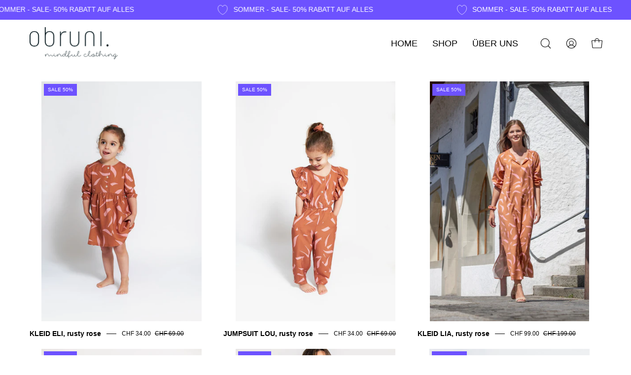

--- FILE ---
content_type: text/html; charset=utf-8
request_url: https://www.obruni.ch/collections/minime
body_size: 28212
content:
<!doctype html>
<html class="no-js no-touch" lang="de">
<head>
  <meta charset="utf-8">
  <meta http-equiv='X-UA-Compatible' content='IE=edge'>
  <meta name="viewport" content="width=device-width, height=device-height, initial-scale=1.0, minimum-scale=1.0">
  <link rel="canonical" href="https://www.obruni.ch/collections/minime" />

  <link rel="preload" as="style" href="//www.obruni.ch/cdn/shop/t/23/assets/theme.css?v=147746326972176251331689345320">
  <link rel="preload" as="script" href="//www.obruni.ch/cdn/shop/t/23/assets/lazysizes.min.js?v=111431644619468174291689345320">
  <link rel="preload" as="script" href="//www.obruni.ch/cdn/shop/t/23/assets/vendor.js?v=63626716640784598841689345320">
  <link rel="preload" as="script" href="//www.obruni.ch/cdn/shop/t/23/assets/theme.js?v=169869040944599966851689345320">
  <link rel="preload" as="image" href="//www.obruni.ch/cdn/shop/t/23/assets/loading.svg?v=91665432863842511931689345320">

  <link rel="preconnect" href="https://cdn.shopify.com" crossorigin>
  <link rel="preconnect" href="https://fonts.shopify.com" crossorigin>
  <link rel="preconnect" href="https://monorail-edge.shopifysvc.com" crossorigin><style data-shopify>:root { --loader-image-size: 150px; }:root { --loader-image-size: 320px; }html:not(.is-loading) .loading-overlay { opacity: 0; visibility: hidden; pointer-events: none; }
    .loading-overlay { position: fixed; top: 0; left: 0; z-index: 99999; width: 100vw; height: 100vh; display: flex; align-items: center; justify-content: center; background: var(--bg); transition: opacity 0.3s ease-out, visibility 0s linear 0.3s; }
    .loading-overlay .loader__image--fallback { width: 320px; height: 100%; background: var(--loader-image) no-repeat center center/contain; }
    .loader__image__holder { position: absolute; top: 0; left: 0; width: 100%; height: 100%; font-size: 0; display: flex; align-items: center; justify-content: center; animation: pulse-loading 2s infinite ease-in-out; }
    .loader__image { max-width: 150px; height: auto; object-fit: contain; }
    .loader--line {
      position: relative;
      height: 4px;
      display: block;
      background-color: var(--button-primary-fade);
      border-radius: 2px;
      overflow: hidden;
      width: 100%;
      opacity: 0;
      visibility: hidden;
      transition: opacity .3s ease, visibility 0s linear .3s;
    }

    .loadMore .loader,
    .is-loading .loader {
      visibility: visible;
      opacity: 1;
      transition-delay: 0s;
    }

    .lazyloaded .loader {
      opacity: 0;
      visibility: hidden;
    }

    .loader-indeterminate { background-color: var(--button-primary-bg); }
    .loader-indeterminate::before {
      content: '';
      position: absolute;
      background-color: inherit;
      top: 0;
      left: -35%;
      width: 100%;
      bottom: 0;
      will-change: transform;
      -webkit-animation: indeterminate 2.1s cubic-bezier(0.65, 0.815, 0.735, 0.395) infinite;
      animation: indeterminate 2.1s cubic-bezier(0.65, 0.815, 0.735, 0.395) infinite;
    }

    .loader-indeterminate::after {
      content: '';
      position: absolute;
      background-color: inherit;
      top: 0;
      left: -200%;
      width: 100%;
      bottom: 0;
      will-change: transform;
      -webkit-animation: indeterminate-short 2.1s cubic-bezier(0.165, 0.84, 0.44, 1) infinite;
      animation: indeterminate-short 2.1s cubic-bezier(0.165, 0.84, 0.44, 1) infinite;
      -webkit-animation-delay: 1.15s;
      animation-delay: 1.15s;
    }

    @keyframes indeterminate {
      0% { transform: translateX(0) scale(0.35, 1); }
      60% { transform: translateX(50%) scale(0.9, 1); }
      100% { transform: translateX(100%) scale(0.9, 1); }
    }
    @keyframes indeterminate-short {
      0% { transform: translateX(0) scale(2, 1); }
      60% { transform: translateX(460px) scale(0.01, 1); }
      100% { transform: translateX(460px) scale(0.01, 1); }
    }
    @keyframes pulse-loading {
      0% { opacity: 1; }
      50% { opacity: .25; }
      100% { opacity: 1; }
    }</style><script>
    const loadingAppearance = "once";
    const loaded = sessionStorage.getItem('loaded');

    if (loadingAppearance === 'once') {
      if (loaded === null) {
        sessionStorage.setItem('loaded', true);
        document.documentElement.classList.add('is-loading');
      }
    } else {
      document.documentElement.classList.add('is-loading');
    }
  </script>
  <title>MINIME &ndash; obruni</title><meta name="description" content="Fliessende Kleidung in ausdrucksstarken Farben, einzigartigen Prints und entspannten, unkomplizierten Schnitten. Entworfen in Zürich und unter fairen Bedingungen in Europa produziert.">

<meta property="og:site_name" content="obruni">
<meta property="og:url" content="https://www.obruni.ch/collections/minime">
<meta property="og:title" content="MINIME">
<meta property="og:type" content="product.group">
<meta property="og:description" content="Fliessende Kleidung in ausdrucksstarken Farben, einzigartigen Prints und entspannten, unkomplizierten Schnitten. Entworfen in Zürich und unter fairen Bedingungen in Europa produziert."><meta property="og:image" content="http://www.obruni.ch/cdn/shop/files/Logo_obruni.png?v=1615828346">
  <meta property="og:image:secure_url" content="https://www.obruni.ch/cdn/shop/files/Logo_obruni.png?v=1615828346">
  <meta property="og:image:width" content="1200">
  <meta property="og:image:height" content="628"><meta name="twitter:card" content="summary_large_image">
<meta name="twitter:title" content="MINIME">
<meta name="twitter:description" content="Fliessende Kleidung in ausdrucksstarken Farben, einzigartigen Prints und entspannten, unkomplizierten Schnitten. Entworfen in Zürich und unter fairen Bedingungen in Europa produziert."><style data-shopify>



  





  





  



  



  

:root {--COLOR-BUTTON-PRIMARY-BG: #1b1b1b;
  --COLOR-BUTTON-PRIMARY-BG-HOVER: #000000;--PRIMARY-BG-TRANSITION: background 0s linear 0s;
    --PRIMARY-BG-TRANSITION-HOVER: background 0s linear 0.3s;--COLOR-BUTTON-PRIMARY-TEXT: #ffffff;--COLOR-BUTTON-PRIMARY-TEXT-HOVER: #ffffff;--COLOR-BUTTON-PRIMARY-BORDER: #1b1b1b;--PRIMARY-BUTTON-BORDER: var(--BORDER-WIDTH) solid var(--COLOR-BUTTON-PRIMARY-BORDER);--COLOR-BUTTON-PRIMARY-BORDER-HOVER: #000000;--PRIMARY-BUTTON-BORDER-HOVER: var(--BORDER-WIDTH) solid var(--COLOR-BUTTON-PRIMARY-BORDER-HOVER);--COLOR-BUTTON-PRIMARY-FADE: rgba(27, 27, 27, 0.05);
  --COLOR-BUTTON-PRIMARY-BG-ALPHA-50: rgba(27, 27, 27, 0.5);
  --COLOR-BUTTON-PRIMARY-TEXT-ALPHA-50: rgba(255, 255, 255, 0.5);

  --COLOR-BUTTON-SECONDARY-BG: #ffffff;
  --COLOR-BUTTON-SECONDARY-BG-HOVER: #f7f7f7;--SECONDARY-BG-TRANSITION: background 0s linear 0s;
    --SECONDARY-BG-TRANSITION-HOVER: background 0s linear 0.3s;--COLOR-BUTTON-SECONDARY-TEXT: #000000;--COLOR-BUTTON-SECONDARY-TEXT-HOVER: #000000;--COLOR-BUTTON-SECONDARY-BORDER: #000000;--SECONDARY-BUTTON-BORDER: var(--BORDER-WIDTH) solid var(--COLOR-BUTTON-SECONDARY-BORDER);--COLOR-BUTTON-SECONDARY-BORDER-HOVER: #000000;--SECONDARY-BUTTON-BORDER-HOVER: var(--BORDER-WIDTH) solid var(--COLOR-BUTTON-SECONDARY-BORDER-HOVER);--COLOR-BUTTON-SECONDARY-TEXT-ALPHA-50: rgba(0, 0, 0, 0.5);

  --COLOR-HEADING: #000000;
  --COLOR-TEXT: #000000;
  --COLOR-TEXT-DARKEN: #000000;
  --COLOR-TEXT-LIGHTEN: #333333;
  --COLOR-TEXT-ALPHA-5: rgba(0, 0, 0, 0.05);
  --COLOR-TEXT-ALPHA-8: rgba(0, 0, 0, 0.08);
  --COLOR-TEXT-ALPHA-10: rgba(0, 0, 0, 0.1);
  --COLOR-TEXT-ALPHA-15: rgba(0, 0, 0, 0.15);
  --COLOR-TEXT-ALPHA-20: rgba(0, 0, 0, 0.2);
  --COLOR-TEXT-ALPHA-25: rgba(0, 0, 0, 0.25);
  --COLOR-TEXT-ALPHA-50: rgba(0, 0, 0, 0.5);
  --COLOR-TEXT-ALPHA-60: rgba(0, 0, 0, 0.6);
  --COLOR-TEXT-ALPHA-85: rgba(0, 0, 0, 0.85);

  --COLOR-BG: #ffffff;
  --COLOR-BG-ALPHA-25: rgba(255, 255, 255, 0.25);
  --COLOR-BG-ALPHA-35: rgba(255, 255, 255, 0.35);
  --COLOR-BG-ALPHA-60: rgba(255, 255, 255, 0.6);
  --COLOR-BG-ALPHA-65: rgba(255, 255, 255, 0.65);
  --COLOR-BG-ALPHA-85: rgba(255, 255, 255, 0.85);
  --COLOR-BG-OVERLAY: rgba(255, 255, 255, 0.75);
  --COLOR-BG-DARKEN: #e6e6e6;
  --COLOR-BG-LIGHTEN-DARKEN: #e6e6e6;
  --COLOR-BG-LIGHTEN-DARKEN-2: #cdcdcd;
  --COLOR-BG-LIGHTEN-DARKEN-3: #b3b3b3;
  --COLOR-BG-LIGHTEN-DARKEN-4: #9a9a9a;
  --COLOR-BG-LIGHTEN-DARKEN-CONTRAST: #b3b3b3;
  --COLOR-BG-LIGHTEN-DARKEN-CONTRAST-2: #999999;
  --COLOR-BG-LIGHTEN-DARKEN-CONTRAST-3: #808080;
  --COLOR-BG-LIGHTEN-DARKEN-CONTRAST-4: #666666;

  --COLOR-BG-SECONDARY: #fffdea;
  --COLOR-BG-SECONDARY-LIGHTEN-DARKEN: #fff8b7;
  --COLOR-BG-SECONDARY-LIGHTEN-DARKEN-CONTRAST: #ead400;

  --COLOR-BG-ACCENT: #f7f7f7;

  --COLOR-INPUT-BG: #ffffff;

  --COLOR-ACCENT: #6d52ff;
  --COLOR-ACCENT-TEXT: #fff;

  --COLOR-TAG-SAVING: #6d52ff;
  --COLOR-TAG-SAVING-TEXT: #fff;

  --COLOR-TAG-CUSTOM: #000;
  --COLOR-TAG-TEXT: #fff;

  --COLOR-BORDER: #d3d3d3;
  --COLOR-BORDER-ALPHA-15: rgba(211, 211, 211, 0.15);
  --COLOR-BORDER-ALPHA-30: rgba(211, 211, 211, 0.3);
  --COLOR-BORDER-ALPHA-50: rgba(211, 211, 211, 0.5);
  --COLOR-BORDER-ALPHA-65: rgba(211, 211, 211, 0.65);
  --COLOR-BORDER-LIGHTEN-DARKEN: #868686;
  --COLOR-BORDER-HAIRLINE: #f7f7f7;

  --COLOR-WHITE-BLACK: fff;
  --COLOR-BLACK-WHITE: #000;--COLOR-DISABLED-GREY: rgba(0, 0, 0, 0.05);
  --COLOR-DISABLED-GREY-DARKEN: rgba(0, 0, 0, 0.45);
  --COLOR-ERROR: #D02E2E;
  --COLOR-ERROR-BG: #f3cbcb;
  --COLOR-SUCCESS: #56AD6A;
  --COLOR-SUCCESS-BG: #ECFEF0;
  --COLOR-WARN: #ECBD5E;
  --COLOR-TRANSPARENT: rgba(255, 255, 255, 0);
  --COLOR-WHITE: #fff;
  --COLOR-WHITE-ALPHA-50: rgba(255, 255, 255, 0.5);
  --COLOR-WHITE-ALPHA-60: rgba(255, 255, 255, 0.6);
  --COLOR-BLACK: #000;
  --COLOR-BLACK-ALPHA-20: rgba(0, 0, 0, 0.2);
  --COLOR-BLACK-ALPHA-50: rgba(0, 0, 0, 0.5);
  --COLOR-BLACK-ALPHA-60: rgba(0, 0, 0, 0.6);--FONT-STACK-BODY: "system_ui", -apple-system, 'Segoe UI', Roboto, 'Helvetica Neue', 'Noto Sans', 'Liberation Sans', Arial, sans-serif, 'Apple Color Emoji', 'Segoe UI Emoji', 'Segoe UI Symbol', 'Noto Color Emoji';
  --FONT-STYLE-BODY: normal;
  --FONT-STYLE-BODY-ITALIC: italic;
  --FONT-ADJUST-BODY: 0.95;

  --FONT-WEIGHT-BODY: 400;
  --FONT-WEIGHT-BODY-LIGHT: 300;
  --FONT-WEIGHT-BODY-MEDIUM: 700;
  --FONT-WEIGHT-BODY-BOLD: 700;

  --FONT-STACK-HEADING: "system_ui", -apple-system, 'Segoe UI', Roboto, 'Helvetica Neue', 'Noto Sans', 'Liberation Sans', Arial, sans-serif, 'Apple Color Emoji', 'Segoe UI Emoji', 'Segoe UI Symbol', 'Noto Color Emoji';
  --FONT-STYLE-HEADING: normal;
  --FONT-STYLE-HEADING-ITALIC: italic;
  --FONT-ADJUST-HEADING: 0.95;

  --FONT-WEIGHT-HEADING: 400;
  --FONT-WEIGHT-HEADING-LIGHT: 300;
  --FONT-WEIGHT-HEADING-MEDIUM: 700;
  --FONT-WEIGHT-HEADING-BOLD: 700;

  --FONT-STACK-NAV: "system_ui", -apple-system, 'Segoe UI', Roboto, 'Helvetica Neue', 'Noto Sans', 'Liberation Sans', Arial, sans-serif, 'Apple Color Emoji', 'Segoe UI Emoji', 'Segoe UI Symbol', 'Noto Color Emoji';
  --FONT-STYLE-NAV: normal;
  --FONT-STYLE-NAV-ITALIC: italic;
  --FONT-ADJUST-NAV: 1.15;

  --FONT-WEIGHT-NAV: 400;
  --FONT-WEIGHT-NAV-LIGHT: 300;
  --FONT-WEIGHT-NAV-MEDIUM: 700;
  --FONT-WEIGHT-NAV-BOLD: 700;

  --FONT-STACK-BUTTON: "system_ui", -apple-system, 'Segoe UI', Roboto, 'Helvetica Neue', 'Noto Sans', 'Liberation Sans', Arial, sans-serif, 'Apple Color Emoji', 'Segoe UI Emoji', 'Segoe UI Symbol', 'Noto Color Emoji';
  --FONT-STYLE-BUTTON: normal;
  --FONT-STYLE-BUTTON-ITALIC: italic;
  --FONT-ADJUST-BUTTON: 0.9;

  --FONT-WEIGHT-BUTTON: 400;
  --FONT-WEIGHT-BUTTON-MEDIUM: 700;
  --FONT-WEIGHT-BUTTON-BOLD: 700;

  --FONT-STACK-SUBHEADING: "system_ui", -apple-system, 'Segoe UI', Roboto, 'Helvetica Neue', 'Noto Sans', 'Liberation Sans', Arial, sans-serif, 'Apple Color Emoji', 'Segoe UI Emoji', 'Segoe UI Symbol', 'Noto Color Emoji';
  --FONT-STYLE-SUBHEADING: normal;
  --FONT-STYLE-SUBHEADING-ITALIC: italic;
  --FONT-ADJUST-SUBHEADING: 1.0;

  --FONT-WEIGHT-SUBHEADING: 400;
  --FONT-WEIGHT-SUBHEADING-LIGHT: 300;
  --FONT-WEIGHT-SUBHEADING-MEDIUM: 700;
  --FONT-WEIGHT-SUBHEADING-BOLD: 700;

  --LETTER-SPACING-SUBHEADING: 0.0em;
  --LETTER-SPACING-BUTTON: 0.0em;

  --BUTTON-TEXT-CAPS: none;
  --SUBHEADING-TEXT-CAPS: none;--FONT-SIZE-INPUT: 1rem;--RADIUS: 0px;
  --RADIUS-SMALL: 0px;
  --RADIUS-TINY: 0px;
  --RADIUS-BADGE: 0px;
  --RADIUS-CHECKBOX: 0px;
  --RADIUS-TEXTAREA: 0px;--PRODUCT-MEDIA-PADDING-TOP: 130.0%;--BORDER-WIDTH: 1px;--STROKE-WIDTH: 12px;--SITE-WIDTH: 1440px;
  --SITE-WIDTH-NARROW: 840px;--ICON-ARROW-RIGHT: url( "//www.obruni.ch/cdn/shop/t/23/assets/icon-chevron-right.svg?v=115618353204357621731689345320" );--loading-svg: url( "//www.obruni.ch/cdn/shop/t/23/assets/loading.svg?v=91665432863842511931689345320" );
  --icon-check: url( "//www.obruni.ch/cdn/shop/t/23/assets/icon-check.svg?v=175316081881880408121689345320" );
  --icon-check-swatch: url( "//www.obruni.ch/cdn/shop/t/23/assets/icon-check-swatch.svg?v=131897745589030387781689345320" );
  --icon-zoom-in: url( "//www.obruni.ch/cdn/shop/t/23/assets/icon-zoom-in.svg?v=157433013461716915331689345320" );
  --icon-zoom-out: url( "//www.obruni.ch/cdn/shop/t/23/assets/icon-zoom-out.svg?v=164909107869959372931689345320" );--collection-sticky-bar-height: 0;
  --collection-image-padding-top: 60%;

  --drawer-width: 400px;
  --drawer-transition: transform 0.4s cubic-bezier(0.46, 0.01, 0.32, 1);--full-height: 100vh;
  --header-height: 60px;
  --has-scrolled-header-height: 60px;
  --announcement-height: 0px;
  --content-full: calc(100vh - var(--header-height) - var(--announcement-height));--gutter: 60px;
  --gutter-mobile: 20px;
  --grid-gutter: 20px;
  --grid-gutter-mobile: 35px;--inner: 20px;
  --inner-tablet: 18px;
  --inner-mobile: 16px;--grid: repeat(3, minmax(0, 1fr));
  --grid-tablet: repeat(2, minmax(0, 1fr));
  --grid-mobile: repeat(2, minmax(0, 1fr));
  --megamenu-grid: repeat(4, minmax(0, 1fr));
  --grid-row: 1 / span 3;--scrollbar-width: 0px;--overlay: #000;
  --overlay-opacity: 1;--swatch-width: 40px;
  --swatch-height: 20px;
  --swatch-size: 42px;
  --swatch-size-mobile: 30px;

  
  --move-offset: 20px;

  
  --autoplay-speed: 2200ms;

  
--filter-bg: .97;
  
    --product-filter-bg: 1.0;}</style><link href="//www.obruni.ch/cdn/shop/t/23/assets/theme.css?v=147746326972176251331689345320" rel="stylesheet" type="text/css" media="all" /><script type="text/javascript">
    if (window.MSInputMethodContext && document.documentMode) {
      var scripts = document.getElementsByTagName('script')[0];
      var polyfill = document.createElement("script");
      polyfill.defer = true;
      polyfill.src = "//www.obruni.ch/cdn/shop/t/23/assets/ie11.js?v=164037955086922138091689345320";

      scripts.parentNode.insertBefore(polyfill, scripts);

      document.documentElement.classList.add('ie11');
    } else {
      document.documentElement.className = document.documentElement.className.replace('no-js', 'js');
    }

    document.addEventListener('lazyloaded', (e) => {
      const lazyImage = e.target.parentNode;
      if (lazyImage.classList.contains('lazy-image')) {
        // Wait for the fade in images animation to complete
        setTimeout(() => {
          lazyImage.style.backgroundImage = 'none';
        }, 500);
      }
    });

    let root = '/';
    if (root[root.length - 1] !== '/') {
      root = `${root}/`;
    }

    window.theme = {
      assets: {
        photoswipe: '//www.obruni.ch/cdn/shop/t/23/assets/photoswipe.js?v=108660782622152556431689345320',
        smoothscroll: '//www.obruni.ch/cdn/shop/t/23/assets/smoothscroll.js?v=37906625415260927261689345320',
        no_image: "//www.obruni.ch/cdn/shopifycloud/storefront/assets/no-image-2048-a2addb12_1024x.gif",
        swatches: '//www.obruni.ch/cdn/shop/t/23/assets/swatches.json?v=108341084980828767351689345320',
        base: "//www.obruni.ch/cdn/shop/t/23/assets/"
      },
      routes: {
        root: root,
        cart_url: "\/cart",
        cart_add_url: "\/cart\/add",
        cart_change_url: "\/cart\/change",
        shop_url: "https:\/\/www.obruni.ch",
        search_url: "\/search",
        product_recommendations_url: "\/recommendations\/products"
      },
      strings: {
        add_to_cart: "In den Warenkorb legen",
        cart_acceptance_error: "Sie müssen unsere Allgemeinen Geschäftsbedingungen akzeptieren.",
        cart_empty: "Ihr Einkaufswagen ist leer.",
        cart_price: "Preis",
        cart_quantity: "Menge",
        cart_items_one: "{{ count }} Gegenstand",
        cart_items_many: "{{ count }} Gegenstände",
        cart_title: "Einkaufswagen",
        cart_total: "Gesamt",
        continue_shopping: "Mit dem Einkaufen fortfahren",
        free: "Kostenlos",
        limit_error: "Sorry, sieht so aus, als hätten wir nicht genug von diesem Produkt.",
        no_results: "Keine Ergebnisse gefunden",
        preorder: "Vorbestellen",
        remove: "Entfernen",
        results_one: " Ergebnis",
        results_other: " Ergebnisse",
        sale_badge_text: "SALE",
        saving_badge: "SALE {{ discount }}",
        saving_up_to_badge: "SALE {{ discount }}",
        sold_out: "Ausverkauft",
        subscription: "Abonnement",
        unavailable: "Nicht verfügbar",
        unit_price_label: "Stückpreis",
        unit_price_separator: "pro",
        view_all: "Alle ansehen",
        zero_qty_error: "Menge muss größer als 0 sein.",
        delete_confirm: "Bist du sicher, dass du diese Adresse löschen möchtest?",
        newsletter_product_availability: "Benachrichtigen Sie mich, wenn es verfügbar ist"
      },
      icons: {
        plus: '<svg aria-hidden="true" focusable="false" role="presentation" class="icon icon-toggle-plus" viewBox="0 0 192 192"><path d="M30 96h132M96 30v132" stroke="currentColor" stroke-linecap="round" stroke-linejoin="round"/></svg>',
        minus: '<svg aria-hidden="true" focusable="false" role="presentation" class="icon icon-toggle-minus" viewBox="0 0 192 192"><path d="M30 96h132" stroke="currentColor" stroke-linecap="round" stroke-linejoin="round"/></svg>',
        close: '<svg aria-hidden="true" focusable="false" role="presentation" class="icon icon-close" viewBox="0 0 192 192"><path d="M150 42L42 150M150 150L42 42" stroke="currentColor" stroke-linecap="round" stroke-linejoin="round"/></svg>'
      },
      settings: {
        animations: false,
        cartType: "drawer",
        enableAcceptTerms: false,
        enableInfinityScroll: false,
        enablePaymentButton: false,
        gridImageSize: "contain",
        gridImageAspectRatio: 1.3,
        mobileMenuBehaviour: "link",
        productGridHover: "image",
        savingBadgeType: "percentage",
        showSaleBadge: true,
        showSoldBadge: true,
        showSavingBadge: true,
        quickBuy: "none",
        currency_code_enable: false,
        hideInventoryCount: true,
        enableColorSwatchesCollection: false,
      },
      sizes: {
        mobile: 480,
        small: 768,
        large: 1024,
        widescreen: 1440
      },
      moneyFormat: "CHF {{amount}}",
      moneyWithCurrencyFormat: "CHF {{amount}} CHF",
      info: {
        name: 'Palo Alto'
      },
      version: '4.6.0'
    };
    window.lazySizesConfig = window.lazySizesConfig || {};
    window.lazySizesConfig.preloadAfterLoad = true;
    window.PaloAlto = window.PaloAlto || {};
    window.slate = window.slate || {};
    window.isHeaderTransparent = false;
    window.initialHeaderHeight = 60;
    window.hasScrolledHeaderHeight = 60;
    window.lastWindowWidth = window.innerWidth || document.documentElement.clientWidth;
  </script>
  <script src="//www.obruni.ch/cdn/shop/t/23/assets/lazysizes.min.js?v=111431644619468174291689345320" async="async"></script><script src="//www.obruni.ch/cdn/shop/t/23/assets/vendor.js?v=63626716640784598841689345320" defer="defer"></script>
  <script src="//www.obruni.ch/cdn/shop/t/23/assets/theme.js?v=169869040944599966851689345320" defer="defer"></script>

  <script>window.performance && window.performance.mark && window.performance.mark('shopify.content_for_header.start');</script><meta id="shopify-digital-wallet" name="shopify-digital-wallet" content="/53166375070/digital_wallets/dialog">
<link rel="alternate" type="application/atom+xml" title="Feed" href="/collections/minime.atom" />
<link rel="alternate" type="application/json+oembed" href="https://www.obruni.ch/collections/minime.oembed">
<script async="async" src="/checkouts/internal/preloads.js?locale=de-CH"></script>
<script id="shopify-features" type="application/json">{"accessToken":"19ab29239ec73c7040bbedf640d81f3c","betas":["rich-media-storefront-analytics"],"domain":"www.obruni.ch","predictiveSearch":true,"shopId":53166375070,"locale":"de"}</script>
<script>var Shopify = Shopify || {};
Shopify.shop = "obrunii.myshopify.com";
Shopify.locale = "de";
Shopify.currency = {"active":"CHF","rate":"1.0"};
Shopify.country = "CH";
Shopify.theme = {"name":"Kopie von Aktualisierte Kopie von neuste Versio...","id":133058560158,"schema_name":"Palo Alto","schema_version":"4.6.0","theme_store_id":777,"role":"main"};
Shopify.theme.handle = "null";
Shopify.theme.style = {"id":null,"handle":null};
Shopify.cdnHost = "www.obruni.ch/cdn";
Shopify.routes = Shopify.routes || {};
Shopify.routes.root = "/";</script>
<script type="module">!function(o){(o.Shopify=o.Shopify||{}).modules=!0}(window);</script>
<script>!function(o){function n(){var o=[];function n(){o.push(Array.prototype.slice.apply(arguments))}return n.q=o,n}var t=o.Shopify=o.Shopify||{};t.loadFeatures=n(),t.autoloadFeatures=n()}(window);</script>
<script id="shop-js-analytics" type="application/json">{"pageType":"collection"}</script>
<script defer="defer" async type="module" src="//www.obruni.ch/cdn/shopifycloud/shop-js/modules/v2/client.init-shop-cart-sync_e98Ab_XN.de.esm.js"></script>
<script defer="defer" async type="module" src="//www.obruni.ch/cdn/shopifycloud/shop-js/modules/v2/chunk.common_Pcw9EP95.esm.js"></script>
<script defer="defer" async type="module" src="//www.obruni.ch/cdn/shopifycloud/shop-js/modules/v2/chunk.modal_CzmY4ZhL.esm.js"></script>
<script type="module">
  await import("//www.obruni.ch/cdn/shopifycloud/shop-js/modules/v2/client.init-shop-cart-sync_e98Ab_XN.de.esm.js");
await import("//www.obruni.ch/cdn/shopifycloud/shop-js/modules/v2/chunk.common_Pcw9EP95.esm.js");
await import("//www.obruni.ch/cdn/shopifycloud/shop-js/modules/v2/chunk.modal_CzmY4ZhL.esm.js");

  window.Shopify.SignInWithShop?.initShopCartSync?.({"fedCMEnabled":true,"windoidEnabled":true});

</script>
<script>(function() {
  var isLoaded = false;
  function asyncLoad() {
    if (isLoaded) return;
    isLoaded = true;
    var urls = ["https:\/\/chimpstatic.com\/mcjs-connected\/js\/users\/804693093e28350dc8b090367\/9ace3bafd8869cf5c18e519b7.js?shop=obrunii.myshopify.com"];
    for (var i = 0; i < urls.length; i++) {
      var s = document.createElement('script');
      s.type = 'text/javascript';
      s.async = true;
      s.src = urls[i];
      var x = document.getElementsByTagName('script')[0];
      x.parentNode.insertBefore(s, x);
    }
  };
  if(window.attachEvent) {
    window.attachEvent('onload', asyncLoad);
  } else {
    window.addEventListener('load', asyncLoad, false);
  }
})();</script>
<script id="__st">var __st={"a":53166375070,"offset":3600,"reqid":"da644a0f-b27a-4def-9578-b71c5645ed88-1769032702","pageurl":"www.obruni.ch\/collections\/minime","u":"6ec14b1b3118","p":"collection","rtyp":"collection","rid":285985079454};</script>
<script>window.ShopifyPaypalV4VisibilityTracking = true;</script>
<script id="captcha-bootstrap">!function(){'use strict';const t='contact',e='account',n='new_comment',o=[[t,t],['blogs',n],['comments',n],[t,'customer']],c=[[e,'customer_login'],[e,'guest_login'],[e,'recover_customer_password'],[e,'create_customer']],r=t=>t.map((([t,e])=>`form[action*='/${t}']:not([data-nocaptcha='true']) input[name='form_type'][value='${e}']`)).join(','),a=t=>()=>t?[...document.querySelectorAll(t)].map((t=>t.form)):[];function s(){const t=[...o],e=r(t);return a(e)}const i='password',u='form_key',d=['recaptcha-v3-token','g-recaptcha-response','h-captcha-response',i],f=()=>{try{return window.sessionStorage}catch{return}},m='__shopify_v',_=t=>t.elements[u];function p(t,e,n=!1){try{const o=window.sessionStorage,c=JSON.parse(o.getItem(e)),{data:r}=function(t){const{data:e,action:n}=t;return t[m]||n?{data:e,action:n}:{data:t,action:n}}(c);for(const[e,n]of Object.entries(r))t.elements[e]&&(t.elements[e].value=n);n&&o.removeItem(e)}catch(o){console.error('form repopulation failed',{error:o})}}const l='form_type',E='cptcha';function T(t){t.dataset[E]=!0}const w=window,h=w.document,L='Shopify',v='ce_forms',y='captcha';let A=!1;((t,e)=>{const n=(g='f06e6c50-85a8-45c8-87d0-21a2b65856fe',I='https://cdn.shopify.com/shopifycloud/storefront-forms-hcaptcha/ce_storefront_forms_captcha_hcaptcha.v1.5.2.iife.js',D={infoText:'Durch hCaptcha geschützt',privacyText:'Datenschutz',termsText:'Allgemeine Geschäftsbedingungen'},(t,e,n)=>{const o=w[L][v],c=o.bindForm;if(c)return c(t,g,e,D).then(n);var r;o.q.push([[t,g,e,D],n]),r=I,A||(h.body.append(Object.assign(h.createElement('script'),{id:'captcha-provider',async:!0,src:r})),A=!0)});var g,I,D;w[L]=w[L]||{},w[L][v]=w[L][v]||{},w[L][v].q=[],w[L][y]=w[L][y]||{},w[L][y].protect=function(t,e){n(t,void 0,e),T(t)},Object.freeze(w[L][y]),function(t,e,n,w,h,L){const[v,y,A,g]=function(t,e,n){const i=e?o:[],u=t?c:[],d=[...i,...u],f=r(d),m=r(i),_=r(d.filter((([t,e])=>n.includes(e))));return[a(f),a(m),a(_),s()]}(w,h,L),I=t=>{const e=t.target;return e instanceof HTMLFormElement?e:e&&e.form},D=t=>v().includes(t);t.addEventListener('submit',(t=>{const e=I(t);if(!e)return;const n=D(e)&&!e.dataset.hcaptchaBound&&!e.dataset.recaptchaBound,o=_(e),c=g().includes(e)&&(!o||!o.value);(n||c)&&t.preventDefault(),c&&!n&&(function(t){try{if(!f())return;!function(t){const e=f();if(!e)return;const n=_(t);if(!n)return;const o=n.value;o&&e.removeItem(o)}(t);const e=Array.from(Array(32),(()=>Math.random().toString(36)[2])).join('');!function(t,e){_(t)||t.append(Object.assign(document.createElement('input'),{type:'hidden',name:u})),t.elements[u].value=e}(t,e),function(t,e){const n=f();if(!n)return;const o=[...t.querySelectorAll(`input[type='${i}']`)].map((({name:t})=>t)),c=[...d,...o],r={};for(const[a,s]of new FormData(t).entries())c.includes(a)||(r[a]=s);n.setItem(e,JSON.stringify({[m]:1,action:t.action,data:r}))}(t,e)}catch(e){console.error('failed to persist form',e)}}(e),e.submit())}));const S=(t,e)=>{t&&!t.dataset[E]&&(n(t,e.some((e=>e===t))),T(t))};for(const o of['focusin','change'])t.addEventListener(o,(t=>{const e=I(t);D(e)&&S(e,y())}));const B=e.get('form_key'),M=e.get(l),P=B&&M;t.addEventListener('DOMContentLoaded',(()=>{const t=y();if(P)for(const e of t)e.elements[l].value===M&&p(e,B);[...new Set([...A(),...v().filter((t=>'true'===t.dataset.shopifyCaptcha))])].forEach((e=>S(e,t)))}))}(h,new URLSearchParams(w.location.search),n,t,e,['guest_login'])})(!0,!0)}();</script>
<script integrity="sha256-4kQ18oKyAcykRKYeNunJcIwy7WH5gtpwJnB7kiuLZ1E=" data-source-attribution="shopify.loadfeatures" defer="defer" src="//www.obruni.ch/cdn/shopifycloud/storefront/assets/storefront/load_feature-a0a9edcb.js" crossorigin="anonymous"></script>
<script data-source-attribution="shopify.dynamic_checkout.dynamic.init">var Shopify=Shopify||{};Shopify.PaymentButton=Shopify.PaymentButton||{isStorefrontPortableWallets:!0,init:function(){window.Shopify.PaymentButton.init=function(){};var t=document.createElement("script");t.src="https://www.obruni.ch/cdn/shopifycloud/portable-wallets/latest/portable-wallets.de.js",t.type="module",document.head.appendChild(t)}};
</script>
<script data-source-attribution="shopify.dynamic_checkout.buyer_consent">
  function portableWalletsHideBuyerConsent(e){var t=document.getElementById("shopify-buyer-consent"),n=document.getElementById("shopify-subscription-policy-button");t&&n&&(t.classList.add("hidden"),t.setAttribute("aria-hidden","true"),n.removeEventListener("click",e))}function portableWalletsShowBuyerConsent(e){var t=document.getElementById("shopify-buyer-consent"),n=document.getElementById("shopify-subscription-policy-button");t&&n&&(t.classList.remove("hidden"),t.removeAttribute("aria-hidden"),n.addEventListener("click",e))}window.Shopify?.PaymentButton&&(window.Shopify.PaymentButton.hideBuyerConsent=portableWalletsHideBuyerConsent,window.Shopify.PaymentButton.showBuyerConsent=portableWalletsShowBuyerConsent);
</script>
<script data-source-attribution="shopify.dynamic_checkout.cart.bootstrap">document.addEventListener("DOMContentLoaded",(function(){function t(){return document.querySelector("shopify-accelerated-checkout-cart, shopify-accelerated-checkout")}if(t())Shopify.PaymentButton.init();else{new MutationObserver((function(e,n){t()&&(Shopify.PaymentButton.init(),n.disconnect())})).observe(document.body,{childList:!0,subtree:!0})}}));
</script>
<script id='scb4127' type='text/javascript' async='' src='https://www.obruni.ch/cdn/shopifycloud/privacy-banner/storefront-banner.js'></script>
<script>window.performance && window.performance.mark && window.performance.mark('shopify.content_for_header.end');</script>
<link href="https://monorail-edge.shopifysvc.com" rel="dns-prefetch">
<script>(function(){if ("sendBeacon" in navigator && "performance" in window) {try {var session_token_from_headers = performance.getEntriesByType('navigation')[0].serverTiming.find(x => x.name == '_s').description;} catch {var session_token_from_headers = undefined;}var session_cookie_matches = document.cookie.match(/_shopify_s=([^;]*)/);var session_token_from_cookie = session_cookie_matches && session_cookie_matches.length === 2 ? session_cookie_matches[1] : "";var session_token = session_token_from_headers || session_token_from_cookie || "";function handle_abandonment_event(e) {var entries = performance.getEntries().filter(function(entry) {return /monorail-edge.shopifysvc.com/.test(entry.name);});if (!window.abandonment_tracked && entries.length === 0) {window.abandonment_tracked = true;var currentMs = Date.now();var navigation_start = performance.timing.navigationStart;var payload = {shop_id: 53166375070,url: window.location.href,navigation_start,duration: currentMs - navigation_start,session_token,page_type: "collection"};window.navigator.sendBeacon("https://monorail-edge.shopifysvc.com/v1/produce", JSON.stringify({schema_id: "online_store_buyer_site_abandonment/1.1",payload: payload,metadata: {event_created_at_ms: currentMs,event_sent_at_ms: currentMs}}));}}window.addEventListener('pagehide', handle_abandonment_event);}}());</script>
<script id="web-pixels-manager-setup">(function e(e,d,r,n,o){if(void 0===o&&(o={}),!Boolean(null===(a=null===(i=window.Shopify)||void 0===i?void 0:i.analytics)||void 0===a?void 0:a.replayQueue)){var i,a;window.Shopify=window.Shopify||{};var t=window.Shopify;t.analytics=t.analytics||{};var s=t.analytics;s.replayQueue=[],s.publish=function(e,d,r){return s.replayQueue.push([e,d,r]),!0};try{self.performance.mark("wpm:start")}catch(e){}var l=function(){var e={modern:/Edge?\/(1{2}[4-9]|1[2-9]\d|[2-9]\d{2}|\d{4,})\.\d+(\.\d+|)|Firefox\/(1{2}[4-9]|1[2-9]\d|[2-9]\d{2}|\d{4,})\.\d+(\.\d+|)|Chrom(ium|e)\/(9{2}|\d{3,})\.\d+(\.\d+|)|(Maci|X1{2}).+ Version\/(15\.\d+|(1[6-9]|[2-9]\d|\d{3,})\.\d+)([,.]\d+|)( \(\w+\)|)( Mobile\/\w+|) Safari\/|Chrome.+OPR\/(9{2}|\d{3,})\.\d+\.\d+|(CPU[ +]OS|iPhone[ +]OS|CPU[ +]iPhone|CPU IPhone OS|CPU iPad OS)[ +]+(15[._]\d+|(1[6-9]|[2-9]\d|\d{3,})[._]\d+)([._]\d+|)|Android:?[ /-](13[3-9]|1[4-9]\d|[2-9]\d{2}|\d{4,})(\.\d+|)(\.\d+|)|Android.+Firefox\/(13[5-9]|1[4-9]\d|[2-9]\d{2}|\d{4,})\.\d+(\.\d+|)|Android.+Chrom(ium|e)\/(13[3-9]|1[4-9]\d|[2-9]\d{2}|\d{4,})\.\d+(\.\d+|)|SamsungBrowser\/([2-9]\d|\d{3,})\.\d+/,legacy:/Edge?\/(1[6-9]|[2-9]\d|\d{3,})\.\d+(\.\d+|)|Firefox\/(5[4-9]|[6-9]\d|\d{3,})\.\d+(\.\d+|)|Chrom(ium|e)\/(5[1-9]|[6-9]\d|\d{3,})\.\d+(\.\d+|)([\d.]+$|.*Safari\/(?![\d.]+ Edge\/[\d.]+$))|(Maci|X1{2}).+ Version\/(10\.\d+|(1[1-9]|[2-9]\d|\d{3,})\.\d+)([,.]\d+|)( \(\w+\)|)( Mobile\/\w+|) Safari\/|Chrome.+OPR\/(3[89]|[4-9]\d|\d{3,})\.\d+\.\d+|(CPU[ +]OS|iPhone[ +]OS|CPU[ +]iPhone|CPU IPhone OS|CPU iPad OS)[ +]+(10[._]\d+|(1[1-9]|[2-9]\d|\d{3,})[._]\d+)([._]\d+|)|Android:?[ /-](13[3-9]|1[4-9]\d|[2-9]\d{2}|\d{4,})(\.\d+|)(\.\d+|)|Mobile Safari.+OPR\/([89]\d|\d{3,})\.\d+\.\d+|Android.+Firefox\/(13[5-9]|1[4-9]\d|[2-9]\d{2}|\d{4,})\.\d+(\.\d+|)|Android.+Chrom(ium|e)\/(13[3-9]|1[4-9]\d|[2-9]\d{2}|\d{4,})\.\d+(\.\d+|)|Android.+(UC? ?Browser|UCWEB|U3)[ /]?(15\.([5-9]|\d{2,})|(1[6-9]|[2-9]\d|\d{3,})\.\d+)\.\d+|SamsungBrowser\/(5\.\d+|([6-9]|\d{2,})\.\d+)|Android.+MQ{2}Browser\/(14(\.(9|\d{2,})|)|(1[5-9]|[2-9]\d|\d{3,})(\.\d+|))(\.\d+|)|K[Aa][Ii]OS\/(3\.\d+|([4-9]|\d{2,})\.\d+)(\.\d+|)/},d=e.modern,r=e.legacy,n=navigator.userAgent;return n.match(d)?"modern":n.match(r)?"legacy":"unknown"}(),u="modern"===l?"modern":"legacy",c=(null!=n?n:{modern:"",legacy:""})[u],f=function(e){return[e.baseUrl,"/wpm","/b",e.hashVersion,"modern"===e.buildTarget?"m":"l",".js"].join("")}({baseUrl:d,hashVersion:r,buildTarget:u}),m=function(e){var d=e.version,r=e.bundleTarget,n=e.surface,o=e.pageUrl,i=e.monorailEndpoint;return{emit:function(e){var a=e.status,t=e.errorMsg,s=(new Date).getTime(),l=JSON.stringify({metadata:{event_sent_at_ms:s},events:[{schema_id:"web_pixels_manager_load/3.1",payload:{version:d,bundle_target:r,page_url:o,status:a,surface:n,error_msg:t},metadata:{event_created_at_ms:s}}]});if(!i)return console&&console.warn&&console.warn("[Web Pixels Manager] No Monorail endpoint provided, skipping logging."),!1;try{return self.navigator.sendBeacon.bind(self.navigator)(i,l)}catch(e){}var u=new XMLHttpRequest;try{return u.open("POST",i,!0),u.setRequestHeader("Content-Type","text/plain"),u.send(l),!0}catch(e){return console&&console.warn&&console.warn("[Web Pixels Manager] Got an unhandled error while logging to Monorail."),!1}}}}({version:r,bundleTarget:l,surface:e.surface,pageUrl:self.location.href,monorailEndpoint:e.monorailEndpoint});try{o.browserTarget=l,function(e){var d=e.src,r=e.async,n=void 0===r||r,o=e.onload,i=e.onerror,a=e.sri,t=e.scriptDataAttributes,s=void 0===t?{}:t,l=document.createElement("script"),u=document.querySelector("head"),c=document.querySelector("body");if(l.async=n,l.src=d,a&&(l.integrity=a,l.crossOrigin="anonymous"),s)for(var f in s)if(Object.prototype.hasOwnProperty.call(s,f))try{l.dataset[f]=s[f]}catch(e){}if(o&&l.addEventListener("load",o),i&&l.addEventListener("error",i),u)u.appendChild(l);else{if(!c)throw new Error("Did not find a head or body element to append the script");c.appendChild(l)}}({src:f,async:!0,onload:function(){if(!function(){var e,d;return Boolean(null===(d=null===(e=window.Shopify)||void 0===e?void 0:e.analytics)||void 0===d?void 0:d.initialized)}()){var d=window.webPixelsManager.init(e)||void 0;if(d){var r=window.Shopify.analytics;r.replayQueue.forEach((function(e){var r=e[0],n=e[1],o=e[2];d.publishCustomEvent(r,n,o)})),r.replayQueue=[],r.publish=d.publishCustomEvent,r.visitor=d.visitor,r.initialized=!0}}},onerror:function(){return m.emit({status:"failed",errorMsg:"".concat(f," has failed to load")})},sri:function(e){var d=/^sha384-[A-Za-z0-9+/=]+$/;return"string"==typeof e&&d.test(e)}(c)?c:"",scriptDataAttributes:o}),m.emit({status:"loading"})}catch(e){m.emit({status:"failed",errorMsg:(null==e?void 0:e.message)||"Unknown error"})}}})({shopId: 53166375070,storefrontBaseUrl: "https://www.obruni.ch",extensionsBaseUrl: "https://extensions.shopifycdn.com/cdn/shopifycloud/web-pixels-manager",monorailEndpoint: "https://monorail-edge.shopifysvc.com/unstable/produce_batch",surface: "storefront-renderer",enabledBetaFlags: ["2dca8a86"],webPixelsConfigList: [{"id":"593199262","configuration":"{\"config\":\"{\\\"pixel_id\\\":\\\"G-F9KGMWX931\\\",\\\"gtag_events\\\":[{\\\"type\\\":\\\"purchase\\\",\\\"action_label\\\":\\\"G-F9KGMWX931\\\"},{\\\"type\\\":\\\"page_view\\\",\\\"action_label\\\":\\\"G-F9KGMWX931\\\"},{\\\"type\\\":\\\"view_item\\\",\\\"action_label\\\":\\\"G-F9KGMWX931\\\"},{\\\"type\\\":\\\"search\\\",\\\"action_label\\\":\\\"G-F9KGMWX931\\\"},{\\\"type\\\":\\\"add_to_cart\\\",\\\"action_label\\\":\\\"G-F9KGMWX931\\\"},{\\\"type\\\":\\\"begin_checkout\\\",\\\"action_label\\\":\\\"G-F9KGMWX931\\\"},{\\\"type\\\":\\\"add_payment_info\\\",\\\"action_label\\\":\\\"G-F9KGMWX931\\\"}],\\\"enable_monitoring_mode\\\":false}\"}","eventPayloadVersion":"v1","runtimeContext":"OPEN","scriptVersion":"b2a88bafab3e21179ed38636efcd8a93","type":"APP","apiClientId":1780363,"privacyPurposes":[],"dataSharingAdjustments":{"protectedCustomerApprovalScopes":["read_customer_address","read_customer_email","read_customer_name","read_customer_personal_data","read_customer_phone"]}},{"id":"181207198","configuration":"{\"pixel_id\":\"105280564969076\",\"pixel_type\":\"facebook_pixel\",\"metaapp_system_user_token\":\"-\"}","eventPayloadVersion":"v1","runtimeContext":"OPEN","scriptVersion":"ca16bc87fe92b6042fbaa3acc2fbdaa6","type":"APP","apiClientId":2329312,"privacyPurposes":["ANALYTICS","MARKETING","SALE_OF_DATA"],"dataSharingAdjustments":{"protectedCustomerApprovalScopes":["read_customer_address","read_customer_email","read_customer_name","read_customer_personal_data","read_customer_phone"]}},{"id":"shopify-app-pixel","configuration":"{}","eventPayloadVersion":"v1","runtimeContext":"STRICT","scriptVersion":"0450","apiClientId":"shopify-pixel","type":"APP","privacyPurposes":["ANALYTICS","MARKETING"]},{"id":"shopify-custom-pixel","eventPayloadVersion":"v1","runtimeContext":"LAX","scriptVersion":"0450","apiClientId":"shopify-pixel","type":"CUSTOM","privacyPurposes":["ANALYTICS","MARKETING"]}],isMerchantRequest: false,initData: {"shop":{"name":"obruni","paymentSettings":{"currencyCode":"CHF"},"myshopifyDomain":"obrunii.myshopify.com","countryCode":"CH","storefrontUrl":"https:\/\/www.obruni.ch"},"customer":null,"cart":null,"checkout":null,"productVariants":[],"purchasingCompany":null},},"https://www.obruni.ch/cdn","fcfee988w5aeb613cpc8e4bc33m6693e112",{"modern":"","legacy":""},{"shopId":"53166375070","storefrontBaseUrl":"https:\/\/www.obruni.ch","extensionBaseUrl":"https:\/\/extensions.shopifycdn.com\/cdn\/shopifycloud\/web-pixels-manager","surface":"storefront-renderer","enabledBetaFlags":"[\"2dca8a86\"]","isMerchantRequest":"false","hashVersion":"fcfee988w5aeb613cpc8e4bc33m6693e112","publish":"custom","events":"[[\"page_viewed\",{}],[\"collection_viewed\",{\"collection\":{\"id\":\"285985079454\",\"title\":\"MINIME\",\"productVariants\":[{\"price\":{\"amount\":34.0,\"currencyCode\":\"CHF\"},\"product\":{\"title\":\"KLEID ELI, rusty rose\",\"vendor\":\"obruni\",\"id\":\"6566501449886\",\"untranslatedTitle\":\"KLEID ELI, rusty rose\",\"url\":\"\/products\/kleid-girls-rusty-rose\",\"type\":\"\"},\"id\":\"39342586691742\",\"image\":{\"src\":\"\/\/www.obruni.ch\/cdn\/shop\/products\/OBRUNI_Kleid-ELI_rustyrose_01.jpg?v=1652445390\"},\"sku\":\"\",\"title\":\"98\/104\",\"untranslatedTitle\":\"98\/104\"},{\"price\":{\"amount\":34.0,\"currencyCode\":\"CHF\"},\"product\":{\"title\":\"JUMPSUIT LOU, rusty rose\",\"vendor\":\"obruni\",\"id\":\"6566497976478\",\"untranslatedTitle\":\"JUMPSUIT LOU, rusty rose\",\"url\":\"\/products\/jumpsuit-rusty-rose\",\"type\":\"\"},\"id\":\"39342580170910\",\"image\":{\"src\":\"\/\/www.obruni.ch\/cdn\/shop\/products\/OBRUNI_Jumpsuit-LOU_rustyrose_01.jpg?v=1652445302\"},\"sku\":\"\",\"title\":\"98\/104\",\"untranslatedTitle\":\"98\/104\"},{\"price\":{\"amount\":99.0,\"currencyCode\":\"CHF\"},\"product\":{\"title\":\"KLEID LIA, rusty rose\",\"vendor\":\"obruni\",\"id\":\"6571989303454\",\"untranslatedTitle\":\"KLEID LIA, rusty rose\",\"url\":\"\/products\/kleid-rusty-rose\",\"type\":\"\"},\"id\":\"39358228496542\",\"image\":{\"src\":\"\/\/www.obruni.ch\/cdn\/shop\/products\/Obruni_Lia-rustyrose_150722_027Kopie_62ddeb64-6c04-4339-8c81-cd89812b5ca1.jpg?v=1669553802\"},\"sku\":null,\"title\":\"XS\/S\",\"untranslatedTitle\":\"XS\/S\"},{\"price\":{\"amount\":59.0,\"currencyCode\":\"CHF\"},\"product\":{\"title\":\"SHIRT AVA, rusty rose\",\"vendor\":\"obruni\",\"id\":\"6601939255454\",\"untranslatedTitle\":\"SHIRT AVA, rusty rose\",\"url\":\"\/products\/shirt-rusty-rose\",\"type\":\"\"},\"id\":\"39465150578846\",\"image\":{\"src\":\"\/\/www.obruni.ch\/cdn\/shop\/products\/OBRUNI_Shirt-AVA_rustyrose_01.jpg?v=1652444083\"},\"sku\":null,\"title\":\"XS\/S\",\"untranslatedTitle\":\"XS\/S\"},{\"price\":{\"amount\":59.0,\"currencyCode\":\"CHF\"},\"product\":{\"title\":\"SHORTS NOA, rusy rose\",\"vendor\":\"obruni\",\"id\":\"7178272571550\",\"untranslatedTitle\":\"SHORTS NOA, rusy rose\",\"url\":\"\/products\/shorts-noa-rusy-rose\",\"type\":\"\"},\"id\":\"41679208186014\",\"image\":{\"src\":\"\/\/www.obruni.ch\/cdn\/shop\/products\/OBRUNI_Short-NOA-rustyrose_02.jpg?v=1652443215\"},\"sku\":\"\",\"title\":\"SIZE 1 (S\/M)\",\"untranslatedTitle\":\"SIZE 1 (S\/M)\"},{\"price\":{\"amount\":34.0,\"currencyCode\":\"CHF\"},\"product\":{\"title\":\"KLEID ELI, sky blue\",\"vendor\":\"obruni\",\"id\":\"6601802940574\",\"untranslatedTitle\":\"KLEID ELI, sky blue\",\"url\":\"\/products\/kleid-girls-sky-blue\",\"type\":\"\"},\"id\":\"39464645263518\",\"image\":{\"src\":\"\/\/www.obruni.ch\/cdn\/shop\/products\/OBRUNI_Kleid-ELI_skyblue_01.jpg?v=1652445426\"},\"sku\":\"\",\"title\":\"98\/104\",\"untranslatedTitle\":\"98\/104\"},{\"price\":{\"amount\":34.0,\"currencyCode\":\"CHF\"},\"product\":{\"title\":\"JUMPSUIT LOU, sky blue\",\"vendor\":\"obruni\",\"id\":\"6599810678942\",\"untranslatedTitle\":\"JUMPSUIT LOU, sky blue\",\"url\":\"\/products\/jumpsuit-sky-blue\",\"type\":\"\"},\"id\":\"39457354809502\",\"image\":{\"src\":\"\/\/www.obruni.ch\/cdn\/shop\/products\/OBRUNI_Jumpsuit-LOU_skyblue_01.jpg?v=1652445351\"},\"sku\":\"\",\"title\":\"98\/104\",\"untranslatedTitle\":\"98\/104\"},{\"price\":{\"amount\":99.0,\"currencyCode\":\"CHF\"},\"product\":{\"title\":\"KLEID LIA, sky blue\",\"vendor\":\"obruni\",\"id\":\"6601932275870\",\"untranslatedTitle\":\"KLEID LIA, sky blue\",\"url\":\"\/products\/kleid-sky-blue\",\"type\":\"\"},\"id\":\"39465127772318\",\"image\":{\"src\":\"\/\/www.obruni.ch\/cdn\/shop\/products\/Obruni_Lia-skyblue_150722_017.jpg?v=1669551799\"},\"sku\":null,\"title\":\"XS\/S\",\"untranslatedTitle\":\"XS\/S\"},{\"price\":{\"amount\":59.0,\"currencyCode\":\"CHF\"},\"product\":{\"title\":\"SHIRT AVA, sky blue\",\"vendor\":\"obruni\",\"id\":\"6601938403486\",\"untranslatedTitle\":\"SHIRT AVA, sky blue\",\"url\":\"\/products\/shirt-sky-blue\",\"type\":\"\"},\"id\":\"39465144615070\",\"image\":{\"src\":\"\/\/www.obruni.ch\/cdn\/shop\/products\/OBRUNI_Shirt-AVA_skyblue_01.jpg?v=1652444345\"},\"sku\":\"\",\"title\":\"XS\/S\",\"untranslatedTitle\":\"XS\/S\"},{\"price\":{\"amount\":59.0,\"currencyCode\":\"CHF\"},\"product\":{\"title\":\"SHORTS NOA, sky blue\",\"vendor\":\"obruni\",\"id\":\"7178272309406\",\"untranslatedTitle\":\"SHORTS NOA, sky blue\",\"url\":\"\/products\/shorts-noa-sky-blue\",\"type\":\"\"},\"id\":\"41679218933918\",\"image\":{\"src\":\"\/\/www.obruni.ch\/cdn\/shop\/products\/OBRUNI_Short-NOA-skyblue_03.jpg?v=1652443517\"},\"sku\":\"\",\"title\":\"1 (S\/M)\",\"untranslatedTitle\":\"1 (S\/M)\"}]}}]]"});</script><script>
  window.ShopifyAnalytics = window.ShopifyAnalytics || {};
  window.ShopifyAnalytics.meta = window.ShopifyAnalytics.meta || {};
  window.ShopifyAnalytics.meta.currency = 'CHF';
  var meta = {"products":[{"id":6566501449886,"gid":"gid:\/\/shopify\/Product\/6566501449886","vendor":"obruni","type":"","handle":"kleid-girls-rusty-rose","variants":[{"id":39342586691742,"price":3400,"name":"KLEID ELI, rusty rose - 98\/104","public_title":"98\/104","sku":""},{"id":39342586724510,"price":3400,"name":"KLEID ELI, rusty rose - 110\/116","public_title":"110\/116","sku":""}],"remote":false},{"id":6566497976478,"gid":"gid:\/\/shopify\/Product\/6566497976478","vendor":"obruni","type":"","handle":"jumpsuit-rusty-rose","variants":[{"id":39342580170910,"price":3400,"name":"JUMPSUIT LOU, rusty rose - 98\/104","public_title":"98\/104","sku":""},{"id":39342580203678,"price":3400,"name":"JUMPSUIT LOU, rusty rose - 110\/116","public_title":"110\/116","sku":""}],"remote":false},{"id":6571989303454,"gid":"gid:\/\/shopify\/Product\/6571989303454","vendor":"obruni","type":"","handle":"kleid-rusty-rose","variants":[{"id":39358228496542,"price":9900,"name":"KLEID LIA, rusty rose - XS\/S","public_title":"XS\/S","sku":null},{"id":39358228529310,"price":9900,"name":"KLEID LIA, rusty rose - M\/L","public_title":"M\/L","sku":null}],"remote":false},{"id":6601939255454,"gid":"gid:\/\/shopify\/Product\/6601939255454","vendor":"obruni","type":"","handle":"shirt-rusty-rose","variants":[{"id":39465150578846,"price":5900,"name":"SHIRT AVA, rusty rose - XS\/S","public_title":"XS\/S","sku":null},{"id":39465150611614,"price":5900,"name":"SHIRT AVA, rusty rose - M\/L","public_title":"M\/L","sku":""},{"id":40002016215198,"price":5900,"name":"SHIRT AVA, rusty rose - L\/XL","public_title":"L\/XL","sku":""}],"remote":false},{"id":7178272571550,"gid":"gid:\/\/shopify\/Product\/7178272571550","vendor":"obruni","type":"","handle":"shorts-noa-rusy-rose","variants":[{"id":41679208186014,"price":5900,"name":"SHORTS NOA, rusy rose - SIZE 1 (S\/M)","public_title":"SIZE 1 (S\/M)","sku":""},{"id":41679208218782,"price":5900,"name":"SHORTS NOA, rusy rose - SIZE 2 (M\/L)","public_title":"SIZE 2 (M\/L)","sku":""}],"remote":false},{"id":6601802940574,"gid":"gid:\/\/shopify\/Product\/6601802940574","vendor":"obruni","type":"","handle":"kleid-girls-sky-blue","variants":[{"id":39464645263518,"price":3400,"name":"KLEID ELI, sky blue - 98\/104","public_title":"98\/104","sku":""},{"id":39464645296286,"price":3400,"name":"KLEID ELI, sky blue - 110\/116","public_title":"110\/116","sku":""}],"remote":false},{"id":6599810678942,"gid":"gid:\/\/shopify\/Product\/6599810678942","vendor":"obruni","type":"","handle":"jumpsuit-sky-blue","variants":[{"id":39457354809502,"price":3400,"name":"JUMPSUIT LOU, sky blue - 98\/104","public_title":"98\/104","sku":""},{"id":39457354842270,"price":3400,"name":"JUMPSUIT LOU, sky blue - 110\/116","public_title":"110\/116","sku":""}],"remote":false},{"id":6601932275870,"gid":"gid:\/\/shopify\/Product\/6601932275870","vendor":"obruni","type":"","handle":"kleid-sky-blue","variants":[{"id":39465127772318,"price":9900,"name":"KLEID LIA, sky blue - XS\/S","public_title":"XS\/S","sku":null},{"id":39465127805086,"price":9900,"name":"KLEID LIA, sky blue - M\/L","public_title":"M\/L","sku":null}],"remote":false},{"id":6601938403486,"gid":"gid:\/\/shopify\/Product\/6601938403486","vendor":"obruni","type":"","handle":"shirt-sky-blue","variants":[{"id":39465144615070,"price":5900,"name":"SHIRT AVA, sky blue - XS\/S","public_title":"XS\/S","sku":""},{"id":39465144647838,"price":5900,"name":"SHIRT AVA, sky blue - M\/L","public_title":"M\/L","sku":""},{"id":40002021458078,"price":5900,"name":"SHIRT AVA, sky blue - L\/XL","public_title":"L\/XL","sku":""}],"remote":false},{"id":7178272309406,"gid":"gid:\/\/shopify\/Product\/7178272309406","vendor":"obruni","type":"","handle":"shorts-noa-sky-blue","variants":[{"id":41679218933918,"price":5900,"name":"SHORTS NOA, sky blue - 1 (S\/M)","public_title":"1 (S\/M)","sku":""},{"id":41679218966686,"price":5900,"name":"SHORTS NOA, sky blue - 2 (M\/L)","public_title":"2 (M\/L)","sku":""}],"remote":false}],"page":{"pageType":"collection","resourceType":"collection","resourceId":285985079454,"requestId":"da644a0f-b27a-4def-9578-b71c5645ed88-1769032702"}};
  for (var attr in meta) {
    window.ShopifyAnalytics.meta[attr] = meta[attr];
  }
</script>
<script class="analytics">
  (function () {
    var customDocumentWrite = function(content) {
      var jquery = null;

      if (window.jQuery) {
        jquery = window.jQuery;
      } else if (window.Checkout && window.Checkout.$) {
        jquery = window.Checkout.$;
      }

      if (jquery) {
        jquery('body').append(content);
      }
    };

    var hasLoggedConversion = function(token) {
      if (token) {
        return document.cookie.indexOf('loggedConversion=' + token) !== -1;
      }
      return false;
    }

    var setCookieIfConversion = function(token) {
      if (token) {
        var twoMonthsFromNow = new Date(Date.now());
        twoMonthsFromNow.setMonth(twoMonthsFromNow.getMonth() + 2);

        document.cookie = 'loggedConversion=' + token + '; expires=' + twoMonthsFromNow;
      }
    }

    var trekkie = window.ShopifyAnalytics.lib = window.trekkie = window.trekkie || [];
    if (trekkie.integrations) {
      return;
    }
    trekkie.methods = [
      'identify',
      'page',
      'ready',
      'track',
      'trackForm',
      'trackLink'
    ];
    trekkie.factory = function(method) {
      return function() {
        var args = Array.prototype.slice.call(arguments);
        args.unshift(method);
        trekkie.push(args);
        return trekkie;
      };
    };
    for (var i = 0; i < trekkie.methods.length; i++) {
      var key = trekkie.methods[i];
      trekkie[key] = trekkie.factory(key);
    }
    trekkie.load = function(config) {
      trekkie.config = config || {};
      trekkie.config.initialDocumentCookie = document.cookie;
      var first = document.getElementsByTagName('script')[0];
      var script = document.createElement('script');
      script.type = 'text/javascript';
      script.onerror = function(e) {
        var scriptFallback = document.createElement('script');
        scriptFallback.type = 'text/javascript';
        scriptFallback.onerror = function(error) {
                var Monorail = {
      produce: function produce(monorailDomain, schemaId, payload) {
        var currentMs = new Date().getTime();
        var event = {
          schema_id: schemaId,
          payload: payload,
          metadata: {
            event_created_at_ms: currentMs,
            event_sent_at_ms: currentMs
          }
        };
        return Monorail.sendRequest("https://" + monorailDomain + "/v1/produce", JSON.stringify(event));
      },
      sendRequest: function sendRequest(endpointUrl, payload) {
        // Try the sendBeacon API
        if (window && window.navigator && typeof window.navigator.sendBeacon === 'function' && typeof window.Blob === 'function' && !Monorail.isIos12()) {
          var blobData = new window.Blob([payload], {
            type: 'text/plain'
          });

          if (window.navigator.sendBeacon(endpointUrl, blobData)) {
            return true;
          } // sendBeacon was not successful

        } // XHR beacon

        var xhr = new XMLHttpRequest();

        try {
          xhr.open('POST', endpointUrl);
          xhr.setRequestHeader('Content-Type', 'text/plain');
          xhr.send(payload);
        } catch (e) {
          console.log(e);
        }

        return false;
      },
      isIos12: function isIos12() {
        return window.navigator.userAgent.lastIndexOf('iPhone; CPU iPhone OS 12_') !== -1 || window.navigator.userAgent.lastIndexOf('iPad; CPU OS 12_') !== -1;
      }
    };
    Monorail.produce('monorail-edge.shopifysvc.com',
      'trekkie_storefront_load_errors/1.1',
      {shop_id: 53166375070,
      theme_id: 133058560158,
      app_name: "storefront",
      context_url: window.location.href,
      source_url: "//www.obruni.ch/cdn/s/trekkie.storefront.cd680fe47e6c39ca5d5df5f0a32d569bc48c0f27.min.js"});

        };
        scriptFallback.async = true;
        scriptFallback.src = '//www.obruni.ch/cdn/s/trekkie.storefront.cd680fe47e6c39ca5d5df5f0a32d569bc48c0f27.min.js';
        first.parentNode.insertBefore(scriptFallback, first);
      };
      script.async = true;
      script.src = '//www.obruni.ch/cdn/s/trekkie.storefront.cd680fe47e6c39ca5d5df5f0a32d569bc48c0f27.min.js';
      first.parentNode.insertBefore(script, first);
    };
    trekkie.load(
      {"Trekkie":{"appName":"storefront","development":false,"defaultAttributes":{"shopId":53166375070,"isMerchantRequest":null,"themeId":133058560158,"themeCityHash":"4525454174490470768","contentLanguage":"de","currency":"CHF","eventMetadataId":"eccdf516-0780-4635-9e8a-8f42484a3bc3"},"isServerSideCookieWritingEnabled":true,"monorailRegion":"shop_domain","enabledBetaFlags":["65f19447"]},"Session Attribution":{},"S2S":{"facebookCapiEnabled":false,"source":"trekkie-storefront-renderer","apiClientId":580111}}
    );

    var loaded = false;
    trekkie.ready(function() {
      if (loaded) return;
      loaded = true;

      window.ShopifyAnalytics.lib = window.trekkie;

      var originalDocumentWrite = document.write;
      document.write = customDocumentWrite;
      try { window.ShopifyAnalytics.merchantGoogleAnalytics.call(this); } catch(error) {};
      document.write = originalDocumentWrite;

      window.ShopifyAnalytics.lib.page(null,{"pageType":"collection","resourceType":"collection","resourceId":285985079454,"requestId":"da644a0f-b27a-4def-9578-b71c5645ed88-1769032702","shopifyEmitted":true});

      var match = window.location.pathname.match(/checkouts\/(.+)\/(thank_you|post_purchase)/)
      var token = match? match[1]: undefined;
      if (!hasLoggedConversion(token)) {
        setCookieIfConversion(token);
        window.ShopifyAnalytics.lib.track("Viewed Product Category",{"currency":"CHF","category":"Collection: minime","collectionName":"minime","collectionId":285985079454,"nonInteraction":true},undefined,undefined,{"shopifyEmitted":true});
      }
    });


        var eventsListenerScript = document.createElement('script');
        eventsListenerScript.async = true;
        eventsListenerScript.src = "//www.obruni.ch/cdn/shopifycloud/storefront/assets/shop_events_listener-3da45d37.js";
        document.getElementsByTagName('head')[0].appendChild(eventsListenerScript);

})();</script>
  <script>
  if (!window.ga || (window.ga && typeof window.ga !== 'function')) {
    window.ga = function ga() {
      (window.ga.q = window.ga.q || []).push(arguments);
      if (window.Shopify && window.Shopify.analytics && typeof window.Shopify.analytics.publish === 'function') {
        window.Shopify.analytics.publish("ga_stub_called", {}, {sendTo: "google_osp_migration"});
      }
      console.error("Shopify's Google Analytics stub called with:", Array.from(arguments), "\nSee https://help.shopify.com/manual/promoting-marketing/pixels/pixel-migration#google for more information.");
    };
    if (window.Shopify && window.Shopify.analytics && typeof window.Shopify.analytics.publish === 'function') {
      window.Shopify.analytics.publish("ga_stub_initialized", {}, {sendTo: "google_osp_migration"});
    }
  }
</script>
<script
  defer
  src="https://www.obruni.ch/cdn/shopifycloud/perf-kit/shopify-perf-kit-3.0.4.min.js"
  data-application="storefront-renderer"
  data-shop-id="53166375070"
  data-render-region="gcp-us-east1"
  data-page-type="collection"
  data-theme-instance-id="133058560158"
  data-theme-name="Palo Alto"
  data-theme-version="4.6.0"
  data-monorail-region="shop_domain"
  data-resource-timing-sampling-rate="10"
  data-shs="true"
  data-shs-beacon="true"
  data-shs-export-with-fetch="true"
  data-shs-logs-sample-rate="1"
  data-shs-beacon-endpoint="https://www.obruni.ch/api/collect"
></script>
</head><body id="minime" class="template-collection palette--light  no-outline" data-animations="false"><div class="loading-overlay"><style data-shopify>:root { --loader-image: var(--loading-svg); }</style><div class="loader loader--image">
      <div class="loader__image__holder"><div class="loader__image loader__image--fallback"></div></div>
    </div>
  </div><a class="in-page-link skip-link" data-skip-content href="#MainContent">Inhalt überspringen</a>

  <div data-announcement-bar><div id="shopify-section-announcement-bar" class="shopify-section announcement-bar-static"><div id="Announcement--announcement-bar"
  data-section-type="announcement-bar"
  data-section-id="announcement-bar"
  data-announcement-wrapper
  >
  <div class="ie11-error-message">
    <p>Diese Seite unterstützt Ihren Browser nur eingeschränkt. Wir empfehlen, zu Edge, Chrome, Safari oder Firefox zu wechseln.</p>
  </div><style data-shopify>#Announcement--announcement-bar .top-bar {
        --adjust-body: calc(var(--FONT-ADJUST-BODY) * 1.2);
        --padding: 10px;--bg: #6d52ff;--text: #ffffff;}
      #Announcement--announcement-bar .flickity-enabled .ticker--animated,
      #Announcement--announcement-bar .top-bar__ticker { padding: 0 85px; }

      /* Prevent CLS on page load */
      :root { --announcement-height: calc(.75rem * var(--FONT-ADJUST-BODY) * 1.2 * 1.5 + calc(10px * 2)); }</style><div class="top-bar" data-bar><div class="top-bar__slider">
          <div class="top-bar__slide" data-top-bar-slide>
            <div data-ticker-frame data-marquee-speed="75" class="top-bar__message">
              <div data-ticker-scale class="ticker--unloaded top-bar__scale">
                <div data-ticker-text class="top-bar__text">
                  <div data-slide="31694124-c597-4bde-b6ec-48f8c58bfdea"
      data-slide-index="0"
      data-block-id="31694124-c597-4bde-b6ec-48f8c58bfdea"
      
class="top-bar__ticker"
>
                  <div class="top-bar__icon icon-stroke" style="width: 20px;"><svg aria-hidden="true" focusable="false" role="presentation" class="icon icon-heart" viewBox="0 0 82 82"><path d="M41.015 14.742C27.191-11.367-3.113 6.153 2.742 35.739c5.73 28.951 38.274 44.26 38.274 44.26s32.547-15.31 38.273-44.26c5.854-29.586-24.446-47.106-38.274-20.997z"/></svg></div>
                  <p>SOMMER - SALE- 50% RABATT AUF ALLES</p>
                </div>
                </div>
              </div>
            </div>
          </div>
        </div></div></div>


</div></div><div id="shopify-section-header" class="shopify-section header--sticky"><div id="nav-drawer" class="drawer drawer--right drawer--nav" role="navigation" style="--highlight: #d02e2e;" data-drawer>
  <div class="drawer__header"><div class="drawer__title"><a href="/" class="drawer__logo"><img
        class="drawer__logo-image lazyload"
        src="//www.obruni.ch/cdn/shop/files/Logo_obruni_small.png?v=1615828346"
        data-src="//www.obruni.ch/cdn/shop/files/Logo_obruni_{width}x.png?v=1615828346"
        data-widths= "[180, 360, 540, 720, 900, 1080, 1296, 1512, 1728, 2048, 2450, 2700, 3000, 3350, 3750, 4100]"
        data-aspectratio="2.7538035961272476"
        data-sizes="auto"
        height="65.36413862380714px"
        alt="">
      <noscript>
        <img src="//www.obruni.ch/cdn/shop/files/Logo_obruni_512x.png?v=1615828346" alt="">
      </noscript>
    </a></div><button type="button" class="drawer__close-button" aria-controls="nav-drawer" data-drawer-toggle>
      <span class="visually-hidden">Menü schließen</span><svg aria-hidden="true" focusable="false" role="presentation" class="icon icon-close" viewBox="0 0 192 192"><path d="M150 42L42 150M150 150L42 42" stroke="currentColor" stroke-linecap="round" stroke-linejoin="round"/></svg></button>
  </div><ul class="mobile-nav mobile-nav--weight-normal"><li class="mobile-menu__item mobile-menu__item--level-1">
          <a href="/" class="mobile-navlink mobile-navlink--level-1">
            HOME
          </a>
        </li><li class="mobile-menu__item mobile-menu__item--level-1 mobile-menu__item--has-items" aria-haspopup="true">
          <a href="/collections/colorful-vibes" class="mobile-navlink mobile-navlink--level-1" data-nav-link-mobile>SHOP</a>
          <button type="button" class="mobile-nav__trigger mobile-nav__trigger--level-1" aria-controls="MobileNav--shop-1" data-collapsible-trigger><svg aria-hidden="true" focusable="false" role="presentation" class="icon icon-toggle-plus" viewBox="0 0 192 192"><path d="M30 96h132M96 30v132" stroke="currentColor" stroke-linecap="round" stroke-linejoin="round"/></svg><svg aria-hidden="true" focusable="false" role="presentation" class="icon icon-toggle-minus" viewBox="0 0 192 192"><path d="M30 96h132" stroke="currentColor" stroke-linecap="round" stroke-linejoin="round"/></svg><span class="fallback-text">Mehr sehen</span>
          </button>
          <div class="mobile-dropdown" id="MobileNav--shop-1" data-collapsible-container>
            <ul class="mobile-nav__sublist" data-collapsible-content><li class="mobile-menu__item mobile-menu__item--level-2" >
                  <a href="/collections/womenswear" class="mobile-navlink mobile-navlink--level-2" data-nav-link-mobile><span>WOMEN</span>
                  </a></li><li class="mobile-menu__item mobile-menu__item--level-2" >
                  <a href="/collections/basics" class="mobile-navlink mobile-navlink--level-2" data-nav-link-mobile><span>BASICS</span>
                  </a></li><li class="mobile-menu__item mobile-menu__item--level-2" >
                  <a href="/collections/kidswear" class="mobile-navlink mobile-navlink--level-2" data-nav-link-mobile><span>KIDS</span>
                  </a></li><li class="mobile-menu__item mobile-menu__item--level-2 mobile-menu__item--active" >
                  <a href="/collections/minime" class="mobile-navlink mobile-navlink--level-2" data-nav-link-mobile><span>MINIME</span>
                  </a></li><li class="mobile-menu__item mobile-menu__item--level-2" >
                  <a href="/collections/accessoires" class="mobile-navlink mobile-navlink--level-2" data-nav-link-mobile><span>ACCESSOIRES</span>
                  </a></li></ul>
          </div>
        </li><li class="mobile-menu__item mobile-menu__item--level-1 mobile-menu__item--has-items" aria-haspopup="true">
          <a href="/pages/uber-uns" class="mobile-navlink mobile-navlink--level-1" data-nav-link-mobile>ÜBER UNS</a>
          <button type="button" class="mobile-nav__trigger mobile-nav__trigger--level-1" aria-controls="MobileNav--uber-uns-2" data-collapsible-trigger><svg aria-hidden="true" focusable="false" role="presentation" class="icon icon-toggle-plus" viewBox="0 0 192 192"><path d="M30 96h132M96 30v132" stroke="currentColor" stroke-linecap="round" stroke-linejoin="round"/></svg><svg aria-hidden="true" focusable="false" role="presentation" class="icon icon-toggle-minus" viewBox="0 0 192 192"><path d="M30 96h132" stroke="currentColor" stroke-linecap="round" stroke-linejoin="round"/></svg><span class="fallback-text">Mehr sehen</span>
          </button>
          <div class="mobile-dropdown" id="MobileNav--uber-uns-2" data-collapsible-container>
            <ul class="mobile-nav__sublist" data-collapsible-content><li class="mobile-menu__item mobile-menu__item--level-2" >
                  <a href="/pages/uber-uns" class="mobile-navlink mobile-navlink--level-2" data-nav-link-mobile><span>ÜBER UNS</span>
                  </a></li><li class="mobile-menu__item mobile-menu__item--level-2" >
                  <a href="/pages/materialien-produktion" class="mobile-navlink mobile-navlink--level-2" data-nav-link-mobile><span>MATERIALIEN &amp; PRODUKTION</span>
                  </a></li><li class="mobile-menu__item mobile-menu__item--level-2" >
                  <a href="/pages/change-repair" class="mobile-navlink mobile-navlink--level-2" data-nav-link-mobile><span>CHANGE &amp; REPAIR</span>
                  </a></li></ul>
          </div>
        </li></ul><ul class="mobile-nav mobile-nav--bottom mobile-nav--weight-normal"><li class="mobile-menu__item"><a href="https://shopify.com/53166375070/account?locale=de&region_country=CH" class="mobile-navlink mobile-navlink--small" id="customer_login_link">Login</a></li>
          <li class="mobile-menu__item"><a href="https://shopify.com/53166375070/account?locale=de" class="mobile-navlink mobile-navlink--small" id="customer_register_link">Account erstellen</a></li><li class="mobile-menu__item"><a href="/search" class="mobile-navlink mobile-navlink--small" data-nav-search-open>Suche</a></li></ul></div>
<div id="cart-drawer" class="cart-drawer" data-cart-drawer>
  <template data-cart-drawer-template>
    
    <div class="cart-drawer__head"
      >
      <h3>Einkaufswagen<span class="cart-drawer__item-qty hidden" data-cart-items-qty>0 Gegenstände</span></h3>

      <a href="#cart-drawer" class="cart-drawer__close" data-cart-drawer-toggle aria-label="Menü schließen Einkaufswagen"><svg aria-hidden="true" focusable="false" role="presentation" class="icon icon-close" viewBox="0 0 192 192"><path d="M150 42L42 150M150 150L42 42" stroke="currentColor" stroke-linecap="round" stroke-linejoin="round"/></svg></a>

      <div class="loader loader--line"><div class="loader-indeterminate"></div></div>
    </div>

    <div class="cart-drawer__body" data-cart-drawer-body><div class="cart__errors cart-drawer__errors" data-cart-errors>
        <p class="cart__errors__heading">Sorry, sieht so aus, als hätten wir nicht genug von diesem Produkt.</p>

        <p class="cart__errors__content" data-error-message></p>

        <button type="button" class="cart__errors__close" data-cart-error-close aria-label="Entlassen Einkaufswagen"><svg aria-hidden="true" focusable="false" role="presentation" class="icon icon-close" viewBox="0 0 192 192"><path d="M150 42L42 150M150 150L42 42" stroke="currentColor" stroke-linecap="round" stroke-linejoin="round"/></svg></button>
      </div>

      <div class="cart-drawer__items hidden"
        data-items-holder
        ></div>

      <div class="cart-drawer__empty-message"
        data-empty-message
        >Ihr Einkaufswagen ist leer.<div class="cart-drawer__empty-message__buttons"
          ><div>
                <a href="/" class="btn btn--secondary btn--small">HOME</a>
              </div><div>
                <a href="/collections/colorful-vibes" class="btn btn--secondary btn--small">SHOP</a>
              </div><div>
                <a href="/pages/uber-uns" class="btn btn--secondary btn--small">ÜBER UNS</a>
              </div></div>
      </div>
    </div>

    <div class="cart-drawer__foot cart__foot hidden" data-foot-holder>
      <div class="cart__pair" data-cart-widget data-pair-products-holder
        ></div>

      <form action="/cart" method="post" novalidate data-cart-form><div class="cart__foot-inner"
          >
          <div class="cart__total hidden" data-cart-original-total>
            <span>Produkte</span>

            <span data-cart-original-total-price>Kostenlos</span>
          </div>

          <div class="cart__discounts hidden" data-cart-discounts-holder></div>

          <div class="cart__buttons-wrapper"><p class="cart__errors__content" data-terms-error-message></p>

            <div class="cart__buttons" data-cart-checkout-buttons>
              <fieldset class="cart__buttons__fieldset" data-cart-checkout-button>

                <button type="submit" name="checkout" class="cart__checkout btn">ZUR KASSE<span class="cart__total__money" data-cart-total>Kostenlos</span>
                </button></fieldset>
            </div>
          </div>

          <p class="cart__text">Versand und Steuern werden an der Kasse berechnet</p>
        </div>
      </form>
    </div>
  </template>
</div>
<style data-shopify>:root {
    --header-height: 95.36413862380714px;
    --header-sticky-height: 95.36413862380714px;
    --header-background-height: 95.36413862380714px;
  }.main-content > .transparent-header:first-child { --header-height: 0px; }#PageContainer { padding-top: var(--header-height); }</style><header id="SiteHeader"
  class="site-header site-header--fixed site-header--nav-right site-header--loading"
  role="banner"
  data-site-header
  data-section-id="header"
  data-height="95.36413862380714"
  data-section-type="header"
  data-transparent="false"
  
  data-position="fixed"
  data-nav-alignment="right"
  data-header-sticky
  data-header-height>
  <div class="site-header__background" data-header-background></div>

  <div class="wrapper"
    
    data-wrapper><style data-shopify>.logo__image-link { height: 65px; }

    .logo__image-link,
    .drawer__logo-image { width: 180px; }

    .has-scrolled .logo__image-link {
      width: 110px;
      height: 40px;
    }</style><h1 class="logo" data-logo><a href="/" aria-label="obruni" class="logo__image-link logo__image-link--other">
<img src="//www.obruni.ch/cdn/shop/files/Logo_obruni.png?v=1615828346&amp;width=360" srcset="//www.obruni.ch/cdn/shop/files/Logo_obruni.png?v=1615828346&amp;width=50 50w, //www.obruni.ch/cdn/shop/files/Logo_obruni.png?v=1615828346&amp;width=60 60w, //www.obruni.ch/cdn/shop/files/Logo_obruni.png?v=1615828346&amp;width=70 70w, //www.obruni.ch/cdn/shop/files/Logo_obruni.png?v=1615828346&amp;width=80 80w, //www.obruni.ch/cdn/shop/files/Logo_obruni.png?v=1615828346&amp;width=90 90w, //www.obruni.ch/cdn/shop/files/Logo_obruni.png?v=1615828346&amp;width=100 100w, //www.obruni.ch/cdn/shop/files/Logo_obruni.png?v=1615828346&amp;width=110 110w, //www.obruni.ch/cdn/shop/files/Logo_obruni.png?v=1615828346&amp;width=120 120w, //www.obruni.ch/cdn/shop/files/Logo_obruni.png?v=1615828346&amp;width=130 130w, //www.obruni.ch/cdn/shop/files/Logo_obruni.png?v=1615828346&amp;width=140 140w, //www.obruni.ch/cdn/shop/files/Logo_obruni.png?v=1615828346&amp;width=150 150w, //www.obruni.ch/cdn/shop/files/Logo_obruni.png?v=1615828346&amp;width=160 160w, //www.obruni.ch/cdn/shop/files/Logo_obruni.png?v=1615828346&amp;width=170 170w, //www.obruni.ch/cdn/shop/files/Logo_obruni.png?v=1615828346&amp;width=180 180w, //www.obruni.ch/cdn/shop/files/Logo_obruni.png?v=1615828346&amp;width=200 200w, //www.obruni.ch/cdn/shop/files/Logo_obruni.png?v=1615828346&amp;width=220 220w, //www.obruni.ch/cdn/shop/files/Logo_obruni.png?v=1615828346&amp;width=240 240w, //www.obruni.ch/cdn/shop/files/Logo_obruni.png?v=1615828346&amp;width=260 260w, //www.obruni.ch/cdn/shop/files/Logo_obruni.png?v=1615828346&amp;width=280 280w, //www.obruni.ch/cdn/shop/files/Logo_obruni.png?v=1615828346&amp;width=300 300w, //www.obruni.ch/cdn/shop/files/Logo_obruni.png?v=1615828346&amp;width=320 320w, //www.obruni.ch/cdn/shop/files/Logo_obruni.png?v=1615828346&amp;width=340 340w, //www.obruni.ch/cdn/shop/files/Logo_obruni.png?v=1615828346&amp;width=360 360w" width="360" height="131" sizes="auto" class=" lazyload logo__image" style="">
  <noscript>
    <img src="//www.obruni.ch/cdn/shop/files/Logo_obruni.png?v=1615828346&amp;width=360" srcset="//www.obruni.ch/cdn/shop/files/Logo_obruni.png?v=1615828346&amp;width=50 50w, //www.obruni.ch/cdn/shop/files/Logo_obruni.png?v=1615828346&amp;width=60 60w, //www.obruni.ch/cdn/shop/files/Logo_obruni.png?v=1615828346&amp;width=70 70w, //www.obruni.ch/cdn/shop/files/Logo_obruni.png?v=1615828346&amp;width=80 80w, //www.obruni.ch/cdn/shop/files/Logo_obruni.png?v=1615828346&amp;width=90 90w, //www.obruni.ch/cdn/shop/files/Logo_obruni.png?v=1615828346&amp;width=100 100w, //www.obruni.ch/cdn/shop/files/Logo_obruni.png?v=1615828346&amp;width=110 110w, //www.obruni.ch/cdn/shop/files/Logo_obruni.png?v=1615828346&amp;width=120 120w, //www.obruni.ch/cdn/shop/files/Logo_obruni.png?v=1615828346&amp;width=130 130w, //www.obruni.ch/cdn/shop/files/Logo_obruni.png?v=1615828346&amp;width=140 140w, //www.obruni.ch/cdn/shop/files/Logo_obruni.png?v=1615828346&amp;width=150 150w, //www.obruni.ch/cdn/shop/files/Logo_obruni.png?v=1615828346&amp;width=160 160w, //www.obruni.ch/cdn/shop/files/Logo_obruni.png?v=1615828346&amp;width=170 170w, //www.obruni.ch/cdn/shop/files/Logo_obruni.png?v=1615828346&amp;width=180 180w, //www.obruni.ch/cdn/shop/files/Logo_obruni.png?v=1615828346&amp;width=200 200w, //www.obruni.ch/cdn/shop/files/Logo_obruni.png?v=1615828346&amp;width=220 220w, //www.obruni.ch/cdn/shop/files/Logo_obruni.png?v=1615828346&amp;width=240 240w, //www.obruni.ch/cdn/shop/files/Logo_obruni.png?v=1615828346&amp;width=260 260w, //www.obruni.ch/cdn/shop/files/Logo_obruni.png?v=1615828346&amp;width=280 280w, //www.obruni.ch/cdn/shop/files/Logo_obruni.png?v=1615828346&amp;width=300 300w, //www.obruni.ch/cdn/shop/files/Logo_obruni.png?v=1615828346&amp;width=320 320w, //www.obruni.ch/cdn/shop/files/Logo_obruni.png?v=1615828346&amp;width=340 340w, //www.obruni.ch/cdn/shop/files/Logo_obruni.png?v=1615828346&amp;width=360 360w" width="360" height="131" sizes="auto" class="img-object-contain logo__image" style="">
  </noscript><span class="logo__image-push" style="padding-top: 36.3%"></span>
    </a><a href="/" aria-label="obruni" class="logo__image-link logo__image-link--home">
<img src="//www.obruni.ch/cdn/shop/files/Logo_obruni.png?v=1615828346&amp;width=360" srcset="//www.obruni.ch/cdn/shop/files/Logo_obruni.png?v=1615828346&amp;width=50 50w, //www.obruni.ch/cdn/shop/files/Logo_obruni.png?v=1615828346&amp;width=60 60w, //www.obruni.ch/cdn/shop/files/Logo_obruni.png?v=1615828346&amp;width=70 70w, //www.obruni.ch/cdn/shop/files/Logo_obruni.png?v=1615828346&amp;width=80 80w, //www.obruni.ch/cdn/shop/files/Logo_obruni.png?v=1615828346&amp;width=90 90w, //www.obruni.ch/cdn/shop/files/Logo_obruni.png?v=1615828346&amp;width=100 100w, //www.obruni.ch/cdn/shop/files/Logo_obruni.png?v=1615828346&amp;width=110 110w, //www.obruni.ch/cdn/shop/files/Logo_obruni.png?v=1615828346&amp;width=120 120w, //www.obruni.ch/cdn/shop/files/Logo_obruni.png?v=1615828346&amp;width=130 130w, //www.obruni.ch/cdn/shop/files/Logo_obruni.png?v=1615828346&amp;width=140 140w, //www.obruni.ch/cdn/shop/files/Logo_obruni.png?v=1615828346&amp;width=150 150w, //www.obruni.ch/cdn/shop/files/Logo_obruni.png?v=1615828346&amp;width=160 160w, //www.obruni.ch/cdn/shop/files/Logo_obruni.png?v=1615828346&amp;width=170 170w, //www.obruni.ch/cdn/shop/files/Logo_obruni.png?v=1615828346&amp;width=180 180w, //www.obruni.ch/cdn/shop/files/Logo_obruni.png?v=1615828346&amp;width=200 200w, //www.obruni.ch/cdn/shop/files/Logo_obruni.png?v=1615828346&amp;width=220 220w, //www.obruni.ch/cdn/shop/files/Logo_obruni.png?v=1615828346&amp;width=240 240w, //www.obruni.ch/cdn/shop/files/Logo_obruni.png?v=1615828346&amp;width=260 260w, //www.obruni.ch/cdn/shop/files/Logo_obruni.png?v=1615828346&amp;width=280 280w, //www.obruni.ch/cdn/shop/files/Logo_obruni.png?v=1615828346&amp;width=300 300w, //www.obruni.ch/cdn/shop/files/Logo_obruni.png?v=1615828346&amp;width=320 320w, //www.obruni.ch/cdn/shop/files/Logo_obruni.png?v=1615828346&amp;width=340 340w, //www.obruni.ch/cdn/shop/files/Logo_obruni.png?v=1615828346&amp;width=360 360w" width="360" height="131" sizes="auto" class=" lazyload logo__image" style="">
  <noscript>
    <img src="//www.obruni.ch/cdn/shop/files/Logo_obruni.png?v=1615828346&amp;width=360" srcset="//www.obruni.ch/cdn/shop/files/Logo_obruni.png?v=1615828346&amp;width=50 50w, //www.obruni.ch/cdn/shop/files/Logo_obruni.png?v=1615828346&amp;width=60 60w, //www.obruni.ch/cdn/shop/files/Logo_obruni.png?v=1615828346&amp;width=70 70w, //www.obruni.ch/cdn/shop/files/Logo_obruni.png?v=1615828346&amp;width=80 80w, //www.obruni.ch/cdn/shop/files/Logo_obruni.png?v=1615828346&amp;width=90 90w, //www.obruni.ch/cdn/shop/files/Logo_obruni.png?v=1615828346&amp;width=100 100w, //www.obruni.ch/cdn/shop/files/Logo_obruni.png?v=1615828346&amp;width=110 110w, //www.obruni.ch/cdn/shop/files/Logo_obruni.png?v=1615828346&amp;width=120 120w, //www.obruni.ch/cdn/shop/files/Logo_obruni.png?v=1615828346&amp;width=130 130w, //www.obruni.ch/cdn/shop/files/Logo_obruni.png?v=1615828346&amp;width=140 140w, //www.obruni.ch/cdn/shop/files/Logo_obruni.png?v=1615828346&amp;width=150 150w, //www.obruni.ch/cdn/shop/files/Logo_obruni.png?v=1615828346&amp;width=160 160w, //www.obruni.ch/cdn/shop/files/Logo_obruni.png?v=1615828346&amp;width=170 170w, //www.obruni.ch/cdn/shop/files/Logo_obruni.png?v=1615828346&amp;width=180 180w, //www.obruni.ch/cdn/shop/files/Logo_obruni.png?v=1615828346&amp;width=200 200w, //www.obruni.ch/cdn/shop/files/Logo_obruni.png?v=1615828346&amp;width=220 220w, //www.obruni.ch/cdn/shop/files/Logo_obruni.png?v=1615828346&amp;width=240 240w, //www.obruni.ch/cdn/shop/files/Logo_obruni.png?v=1615828346&amp;width=260 260w, //www.obruni.ch/cdn/shop/files/Logo_obruni.png?v=1615828346&amp;width=280 280w, //www.obruni.ch/cdn/shop/files/Logo_obruni.png?v=1615828346&amp;width=300 300w, //www.obruni.ch/cdn/shop/files/Logo_obruni.png?v=1615828346&amp;width=320 320w, //www.obruni.ch/cdn/shop/files/Logo_obruni.png?v=1615828346&amp;width=340 340w, //www.obruni.ch/cdn/shop/files/Logo_obruni.png?v=1615828346&amp;width=360 360w" width="360" height="131" sizes="auto" class="img-object-contain logo__image" style="">
  </noscript><span class="logo__image-push" style="padding-top: 36.3%"></span>
    </a></h1>
    <!-- /partials/site-nav.liquid --><nav id="NavStandard" class="nav nav--default nav--weight-normal" data-nav style="--highlight: #d02e2e;">
  <div class="menu__item menu__item--compress">
    <a href="/search" class="navlink navlink--icon" aria-label="Suche" data-nav-search-open>
      <span class="visually-hidden">Suchleiste öffnen</span><svg aria-hidden="true" focusable="false" role="presentation" class="icon icon-search" viewBox="0 0 192 192"><path d="M87 150c34.794 0 63-28.206 63-63s-28.206-63-63-63-63 28.206-63 63 28.206 63 63 63zM131.55 131.55L168 168" stroke="currentColor" stroke-linecap="round" stroke-linejoin="round"/></svg></a>

    <a href="/cart" class="navlink navlink--icon cart__toggle cart__toggle cart__toggle--animation" aria-controls="cart-drawer" aria-expanded="false" data-focus-element data-cart-drawer-toggle>
      <span class="visually-hidden">Warenkorb öffnen</span>
      <svg aria-hidden="true" focusable="false" role="presentation" class="icon icon-shopping-bag" viewBox="0 0 192 192"><path d="M156.6 162H35.4a6.075 6.075 0 01-6-5.325l-10.65-96A6 6 0 0124.675 54h142.65a6.001 6.001 0 015.925 6.675l-10.65 96a6.076 6.076 0 01-6 5.325v0z" stroke="currentColor" stroke-linecap="round" stroke-linejoin="round"/><path d="M66 78V54a30 30 0 1160 0v24" stroke="currentColor" stroke-linecap="round" stroke-linejoin="round"/><circle class="cart-indicator" cx="96" cy="108" r="15"/></svg>
    </a>

    <button type="button" class="icon-fallback-text navlink navlink--icon js-drawer-open" aria-controls="nav-drawer" data-drawer-toggle>
      <span class="visually-hidden">Navigationsmenü öffnen</span><svg aria-hidden="true" focusable="false" role="presentation" class="icon icon-hamburger" viewBox="0 0 192 192"><path d="M30 96h132M30 48h132M30 144h132" stroke="currentColor" stroke-linecap="round" stroke-linejoin="round"/></svg></button>
  </div><div class="menu__item child"
  data-nav-item
  
  
    data-hover-disclosure-toggle
  >
  <a href="/" data-top-link class="navlink navlink--toplevel">
    <span class="navtext">HOME</span>
  </a></div>
<div class="menu__item parent"
  data-nav-item
  
  
    aria-haspopup="true"
    aria-expanded="false"
    data-hover-disclosure-toggle="dropdown-d896e9baeb45a2f063c53ea18f73004e"
    aria-controls="dropdown-d896e9baeb45a2f063c53ea18f73004e"
  >
  <a href="/collections/colorful-vibes" data-top-link class="navlink navlink--toplevel">
    <span class="navtext">SHOP</span>
  </a><div class="header__dropdown"
      data-hover-disclosure
      id="dropdown-d896e9baeb45a2f063c53ea18f73004e">
      <div class="header__dropdown__wrapper">
        <div class="header__dropdown__inner">
<a href="/collections/womenswear" data-stagger class="navlink navlink--child">
                <span class="navtext">WOMEN</span>
              </a><a href="/collections/basics" data-stagger class="navlink navlink--child">
                <span class="navtext">BASICS</span>
              </a><a href="/collections/kidswear" data-stagger class="navlink navlink--child">
                <span class="navtext">KIDS</span>
              </a><a href="/collections/minime" data-stagger class="navlink navlink--child navlink--active">
                <span class="navtext">MINIME</span>
              </a><a href="/collections/accessoires" data-stagger class="navlink navlink--child">
                <span class="navtext">ACCESSOIRES</span>
              </a></div>
      </div>
    </div></div>
<div class="menu__item parent"
  data-nav-item
  
  
    aria-haspopup="true"
    aria-expanded="false"
    data-hover-disclosure-toggle="dropdown-ab66a032e3aa45cf8843b667b3d84e04"
    aria-controls="dropdown-ab66a032e3aa45cf8843b667b3d84e04"
  >
  <a href="/pages/uber-uns" data-top-link class="navlink navlink--toplevel">
    <span class="navtext">ÜBER UNS</span>
  </a><div class="header__dropdown"
      data-hover-disclosure
      id="dropdown-ab66a032e3aa45cf8843b667b3d84e04">
      <div class="header__dropdown__wrapper">
        <div class="header__dropdown__inner">
<a href="/pages/uber-uns" data-stagger class="navlink navlink--child">
                <span class="navtext">ÜBER UNS</span>
              </a><a href="/pages/materialien-produktion" data-stagger class="navlink navlink--child">
                <span class="navtext">MATERIALIEN &amp; PRODUKTION</span>
              </a><a href="/pages/change-repair" data-stagger class="navlink navlink--child">
                <span class="navtext">CHANGE &amp; REPAIR</span>
              </a></div>
      </div>
    </div></div>
<div class="menu__item menu__item--icons" data-nav-icons><div class="menu__item menu__item--icon">
        <a href="/search" class="navlink navlink--icon" aria-label="Suche" data-nav-search-open>
          <span class="visually-hidden">Suchleiste öffnen</span><svg aria-hidden="true" focusable="false" role="presentation" class="icon icon-search" viewBox="0 0 192 192"><path d="M87 150c34.794 0 63-28.206 63-63s-28.206-63-63-63-63 28.206-63 63 28.206 63 63 63zM131.55 131.55L168 168" stroke="currentColor" stroke-linecap="round" stroke-linejoin="round"/></svg></a>
      </div><div class="menu__item menu__item--icon">
        <a href="/account" class="navlink navlink--icon">
          <span class="visually-hidden">Mein Account</span><svg aria-hidden="true" focusable="false" role="presentation" class="icon icon-user" viewBox="0 0 192 192"><path d="M96 168c39.765 0 72-32.235 72-72 0-39.764-32.235-72-72-72-39.764 0-72 32.236-72 72 0 39.765 32.236 72 72 72z" stroke="currentColor" stroke-linecap="round" stroke-linejoin="round"/><path d="M96 120c16.569 0 30-13.431 30-30 0-16.569-13.431-30-30-30-16.569 0-30 13.431-30 30 0 16.569 13.431 30 30 30z" stroke="currentColor" stroke-linecap="round" stroke-linejoin="round"/><path d="M47.85 149.55a54.002 54.002 0 0176.399-21.577 54.005 54.005 0 0119.901 21.577" stroke="currentColor" stroke-linecap="round" stroke-linejoin="round"/></svg></a>
      </div><div class="menu__item menu__item--icon">
      <a href="/cart" class="navlink navlink--icon cart__toggle cart__toggle--animation" aria-controls="cart-drawer" aria-expanded="false" data-focus-element data-cart-drawer-toggle>
        <span class="visually-hidden">Warenkorb öffnen</span>
        <svg aria-hidden="true" focusable="false" role="presentation" class="icon icon-shopping-bag" viewBox="0 0 192 192"><path d="M156.6 162H35.4a6.075 6.075 0 01-6-5.325l-10.65-96A6 6 0 0124.675 54h142.65a6.001 6.001 0 015.925 6.675l-10.65 96a6.076 6.076 0 01-6 5.325v0z" stroke="currentColor" stroke-linecap="round" stroke-linejoin="round"/><path d="M66 78V54a30 30 0 1160 0v24" stroke="currentColor" stroke-linecap="round" stroke-linejoin="round"/><circle class="cart-indicator" cx="96" cy="108" r="15"/></svg>
      </a>
    </div>
  </div>
</nav>

<div class="mobile-menu"><a href="/search"
      class="mobile-menu__button"
      aria-label="Suche"
      data-nav-search-open>
      <span class="visually-hidden">Suchleiste öffnen</span><svg aria-hidden="true" focusable="false" role="presentation" class="icon icon-search" viewBox="0 0 192 192"><path d="M87 150c34.794 0 63-28.206 63-63s-28.206-63-63-63-63 28.206-63 63 28.206 63 63 63zM131.55 131.55L168 168" stroke="currentColor" stroke-linecap="round" stroke-linejoin="round"/></svg></a><a href="/cart"
    class="mobile-menu__button cart__toggle cart__toggle--animation"
    aria-controls="cart-drawer"
    aria-expanded="false"
    data-focus-element
    
      data-cart-drawer-toggle
    
  >
    <span class="visually-hidden">Warenkorb öffnen</span>
    <svg aria-hidden="true" focusable="false" role="presentation" class="icon icon-shopping-bag" viewBox="0 0 192 192"><path d="M156.6 162H35.4a6.075 6.075 0 01-6-5.325l-10.65-96A6 6 0 0124.675 54h142.65a6.001 6.001 0 015.925 6.675l-10.65 96a6.076 6.076 0 01-6 5.325v0z" stroke="currentColor" stroke-linecap="round" stroke-linejoin="round"/><path d="M66 78V54a30 30 0 1160 0v24" stroke="currentColor" stroke-linecap="round" stroke-linejoin="round"/><circle class="cart-indicator" cx="96" cy="108" r="15"/></svg>
  </a>

  <button type="button" class="mobile-menu__button js-drawer-open" aria-controls="nav-drawer" data-drawer-toggle>
    <span class="visually-hidden">Navigationsmenü öffnen</span><svg aria-hidden="true" focusable="false" role="presentation" class="icon icon-hamburger" viewBox="0 0 192 192"><path d="M30 96h132M30 48h132M30 144h132" stroke="currentColor" stroke-linecap="round" stroke-linejoin="round"/></svg></button>
</div>
  </div><div class="nav-search" role="dialog" aria-label="Suche" aria-expanded="false" data-nav-search>
  <button class="nav-search__close" data-nav-search-close>
    <span class="visually-hidden">Suchleiste schließen</span><svg aria-hidden="true" focusable="false" role="presentation" class="icon icon-close" viewBox="0 0 192 192"><path d="M150 42L42 150M150 150L42 42" stroke="currentColor" stroke-linecap="round" stroke-linejoin="round"/></svg></button>

  <div class="nav-search__scroller" data-nav-search-scroller>
    <div class="nav-search__container" data-nav-search-container>
      <div class="wrapper">
        <form action="/search" method="get" class="search-form" role="search" autocomplete="off" autocapitalize="off" spellcheck="false" data-nav-search-form>
          <div class="nav-search__input-group">
            <label for="search-field" class="visually-hidden">Textfeld suchen</label>
            <input class="nav-search__input" name="q" type="search" id="search-field" placeholder="Durchsuchen Sie unseren Shop" value="" data-nav-search-input>
            <input type="hidden" name="type" value="product" data-nav-search-type>
            <button type="submit" class="nav-search__submit"><span class="visually-hidden">Senden sie ihre suchanfrage</span><svg aria-hidden="true" focusable="false" role="presentation" class="icon icon-search" viewBox="0 0 192 192"><path d="M87 150c34.794 0 63-28.206 63-63s-28.206-63-63-63-63 28.206-63 63 28.206 63 63 63zM131.55 131.55L168 168" stroke="currentColor" stroke-linecap="round" stroke-linejoin="round"/></svg></button>
          </div>
        </form><div class="results-popular">
            <p class="results-popular__title">Kategorien durchsuchen</p>
            <ul class="results-popular__links" data-scroll-lock-scrollable><li><a href="/collections/colorful-vibes" class="results-popular__link" data-popular-search-link>ALL CLOTHING</a></li><li><a href="/collections/basics" class="results-popular__link" data-popular-search-link>BASICS</a></li><li><a href="/collections/bottoms" class="results-popular__link" data-popular-search-link>BOTTOMS</a></li><li><a href="/collections/dresses" class="results-popular__link" data-popular-search-link>DRESSES</a></li><li><a href="/collections/kidswear" class="results-popular__link" data-popular-search-link>KIDSWEAR</a></li><li><a href="/collections/minime" class="results-popular__link" data-popular-search-link>MINIME</a></li><li><a href="/collections/new-drop" class="results-popular__link" data-popular-search-link>NEW COLLECTION</a></li><li><a href="/collections/accessoires" class="results-popular__link" data-popular-search-link>SCRUNCHIES</a></li><li><a href="/collections/tops" class="results-popular__link" data-popular-search-link>TOPS</a></li><li><a href="/collections/womenswear" class="results-popular__link" data-popular-search-link>WOMENSWEAR</a></li></ul>
          </div><div id="search-results" class="results" data-nav-search-results>
          <ul class="results__list grid" data-products-wrap>
            
          </ul>

          <div class="pagination pagination--search" data-results-pagination>
            <a href="/search" class="btn">Alle ansehen</a>
          </div>
        </div>

        <div class="pagination__loading"></div>
      </div>
    </div>
  </div>
</div>

<script product-grid-item-template type="text/x-template">
  <li class="result">
    
      <div class="result__image">
        <a href="{{ it.product.url }}" class="result__image-link" aria-label='{{ it.product.title }}'>
          <div class="product__media__outer">
            <div class="product__media__inner">
              <div class="product__media__container{{@if(it.product.image.layout)}} product__media__container--{{ it.product.image.layout }}{{/if}}" style="--aspect-ratio: {{ it.product.image.aspectRatio }}">
                <div class="result__image-img background-size-cover product__media lazyload fade-in"
                  data-bgset="{{ it.product.image.thumb }}"
                  data-aspectratio="{{ it.product.image.aspectRatio }}"
                  data-sizes="auto"
                  data-product-image>
                </div>

                
<div class="product__badge" data-product-badge>
                      {{@if(it.product.soldBadgeText)}}
                        <div class="product__badge__item product__badge__item--sold"><span>{{ it.product.soldBadgeText | safe }}</span></div>
                      {{/if}}

                      {{@if(it.product.saleBadgeText)}}
                        <div class="product__badge__item product__badge__item--sale"><span>{{ it.product.saleBadgeText | safe }}</span></div>
                      {{/if}}

                      {{@if(it.product.savingBadgeText)}}
                        <div class="product__badge__item product__badge__item--saving"><span>{{ it.product.savingBadgeText | safe }}</span></div>
                      {{/if}}
                    
</div>
              </div>
            </div>
          </div>
        </a>
      </div>
      <p class="result__title">
        <a href="{{ it.product.url }}">{{ it.product.title }}</a>
      </p>
    
  </li>
</script>

<script noresult-item-template type="text/x-template">
  <li class="result result--full">
    
      <p class="result__title">{{ it.item.text }}</p>
    
  </li>
</script><div class="drawer__overlay"></div>
</header>

<script type="application/ld+json">
{
  "@context": "http://schema.org",
  "@type": "Organization",
  "name": "obruni","logo": "https:\/\/www.obruni.ch\/cdn\/shop\/files\/Logo_obruni_1991x.png?v=1615828346","sameAs": [
    null,
    null,
    null,
    null,
    null,
    null,
    null
  ],
  "url": "https:\/\/www.obruni.ch"
}
</script></div><div id="PageContainer" data-page-container>
    <main id="MainContent" class="main-content" data-main>
      <div id="shopify-section-template--16220732915870__subcollections" class="shopify-section"><!-- /sections/subcollections.liquid --></div><div id="shopify-section-template--16220732915870__main" class="shopify-section collection-section"><style data-shopify>#Collection--template--16220732915870__main {
    --PT: 30px;
    --PB: 60px;
  }</style><div id="Collection--template--16220732915870__main"
  class="collection section-padding collection--filters-sorting-disabled collection--breadcrumbs-disabled"
  data-section-type="collection-template"
  data-section-id="template--16220732915870__main"
  data-enable-filters="false"
  data-filters-default-state="open"
  data-collapsible-transition-override
  data-filter-mode="default"
  >

  <div class="collection__wrapper" data-collection-wrapper>
    <div class="wrapper--full-padded">
      <div class="collection__inner"><div class="collection__products collection__products--3 collection__products--mobile--one-whole" data-collection-products><div class="grid"><div class="product-grid-item grid__item one-third mobile--one-whole grid-item--tablet-even"
  
  data-product-block
  data-product-id="6566501449886">
  <div class="product-grid-item__inner"><div class="product-grid-item__image" data-product-media-container><div class="product__media__outer">
        <div class="product__media__inner">
          <div class="product__media__container product__media__container--portrait" style="--aspect-ratio: 0.6689453125;">
            <a class="product__media__holder"
              href="/collections/minime/products/kleid-girls-rusty-rose"
              aria-label="KLEID ELI, rusty rose"
              data-grid-link
              
               ><div class="product__media__image product__media__image--hover-fade-in lazy-image" style="background-image: url(//www.obruni.ch/cdn/shop/products/OBRUNI_Kleid-ELI_rustyrose_01_1x1.jpg?v=1652445390);" data-product-media-featured>
<div class="background-size-cover lazyload product__media product__media--featured-visible"
      style="background-position: center center;"
      role="img"
      aria-label=""
      data-bgset="//www.obruni.ch/cdn/shop/products/OBRUNI_Kleid-ELI_rustyrose_01.jpg?v=1652445390&width=180 180w 269h,
  //www.obruni.ch/cdn/shop/products/OBRUNI_Kleid-ELI_rustyrose_01.jpg?v=1652445390&width=360 360w 538h,
  //www.obruni.ch/cdn/shop/products/OBRUNI_Kleid-ELI_rustyrose_01.jpg?v=1652445390&width=540 540w 807h,
  
  
  
  
  
  
  
  
  
  
  
  
  
  
  
  //www.obruni.ch/cdn/shop/products/OBRUNI_Kleid-ELI_rustyrose_01.jpg?v=1652445390&width=685
  685w 1024h"
      
        data-aspectratio="0.6689453125"
        data-sizes="auto"
      
      data-product-image
                    data-grid-image=""
                    data-grid-image-target=""
                    data-grid-image-target-default="">
    </div>

    <noscript>
      <div class="no-js-image product__media product__media--featured-visible"
        ><img src="//www.obruni.ch/cdn/shop/products/OBRUNI_Kleid-ELI_rustyrose_01.jpg?v=1652445390&amp;width=685" alt="" srcset="//www.obruni.ch/cdn/shop/products/OBRUNI_Kleid-ELI_rustyrose_01.jpg?v=1652445390&amp;width=352 352w, //www.obruni.ch/cdn/shop/products/OBRUNI_Kleid-ELI_rustyrose_01.jpg?v=1652445390&amp;width=685 685w" width="685" height="1024" class="img-object-cover"></div>
    </noscript><span class="visually-hidden">KLEID ELI, rusty rose</span>
                </div><div class="product__media__hover product__media__hover--fade-in lazy-image"
                  style="background-image: url(//www.obruni.ch/cdn/shop/products/OBRUNI_Kleid-ELI_rustyrose_02_1x1.jpg?v=1652445390);"
                  >
<div class="background-size-cover lazyload product__media__hover-img product__media__hover-img--visible product__media"
      style="background-position: center center;"
      role="img"
      aria-label=""
      data-bgset="//www.obruni.ch/cdn/shop/products/OBRUNI_Kleid-ELI_rustyrose_02.jpg?v=1652445390&width=180 180w 269h,
  //www.obruni.ch/cdn/shop/products/OBRUNI_Kleid-ELI_rustyrose_02.jpg?v=1652445390&width=360 360w 538h,
  //www.obruni.ch/cdn/shop/products/OBRUNI_Kleid-ELI_rustyrose_02.jpg?v=1652445390&width=540 540w 807h,
  
  
  
  
  
  
  
  
  
  
  
  
  
  
  
  //www.obruni.ch/cdn/shop/products/OBRUNI_Kleid-ELI_rustyrose_02.jpg?v=1652445390&width=685
  685w 1024h"
      
        data-aspectratio="0.6689453125"
        data-sizes="auto"
      
      data-product-image-hover>
    </div>

    <noscript>
      <div class="no-js-image product__media__hover-img product__media__hover-img--visible product__media"
        ><img src="//www.obruni.ch/cdn/shop/products/OBRUNI_Kleid-ELI_rustyrose_02.jpg?v=1652445390&amp;width=685" alt="" srcset="//www.obruni.ch/cdn/shop/products/OBRUNI_Kleid-ELI_rustyrose_02.jpg?v=1652445390&amp;width=352 352w, //www.obruni.ch/cdn/shop/products/OBRUNI_Kleid-ELI_rustyrose_02.jpg?v=1652445390&amp;width=685 685w" width="685" height="1024" class="img-object-cover"></div>
    </noscript><noscript>
                    <div class="product__media__hover-img product__media" style="background-image: url(//www.obruni.ch/cdn/shop/products/OBRUNI_Kleid-ELI_rustyrose_02_600x.jpg?v=1652445390)"></div>
                  </noscript>
                </div></a><div class="product__badge"
    data-product-badge
    ><div class="product__badge__item product__badge__item--saving"><span>SALE 50%</span></div></div></div>
        </div>
      </div>
    </div><div class="product-grid-item__info product-grid-item__info--inline"
      >
        <div class="product-grid-item__info-content">
          <a class="product-grid-item__title" href="/collections/minime/products/kleid-girls-rusty-rose" aria-label="KLEID ELI, rusty rose" data-grid-link>KLEID ELI, rusty rose</a> <span class="product-grid-item__info-separator"></span> <a class="product-grid-item__price price" href="/collections/minime/products/kleid-girls-rusty-rose" data-grid-link><span class="product-grid-item__price__new">CHF 34.00</span>

        <s>CHF 69.00</s></a>
        </div></div>
  </div>
</div>
<div class="product-grid-item grid__item one-third mobile--one-whole grid-item--tablet-even"
  
  data-product-block
  data-product-id="6566497976478">
  <div class="product-grid-item__inner"><div class="product-grid-item__image" data-product-media-container><div class="product__media__outer">
        <div class="product__media__inner">
          <div class="product__media__container product__media__container--portrait" style="--aspect-ratio: 0.6689453125;">
            <a class="product__media__holder"
              href="/collections/minime/products/jumpsuit-rusty-rose"
              aria-label="JUMPSUIT LOU, rusty rose"
              data-grid-link
              
               ><div class="product__media__image product__media__image--hover-fade-in lazy-image" style="background-image: url(//www.obruni.ch/cdn/shop/products/OBRUNI_Jumpsuit-LOU_rustyrose_01_1x1.jpg?v=1652445302);" data-product-media-featured>
<div class="background-size-cover lazyload product__media product__media--featured-visible"
      style="background-position: center center;"
      role="img"
      aria-label=""
      data-bgset="//www.obruni.ch/cdn/shop/products/OBRUNI_Jumpsuit-LOU_rustyrose_01.jpg?v=1652445302&width=180 180w 269h,
  //www.obruni.ch/cdn/shop/products/OBRUNI_Jumpsuit-LOU_rustyrose_01.jpg?v=1652445302&width=360 360w 538h,
  //www.obruni.ch/cdn/shop/products/OBRUNI_Jumpsuit-LOU_rustyrose_01.jpg?v=1652445302&width=540 540w 807h,
  
  
  
  
  
  
  
  
  
  
  
  
  
  
  
  //www.obruni.ch/cdn/shop/products/OBRUNI_Jumpsuit-LOU_rustyrose_01.jpg?v=1652445302&width=685
  685w 1024h"
      
        data-aspectratio="0.6689453125"
        data-sizes="auto"
      
      data-product-image
                    data-grid-image=""
                    data-grid-image-target=""
                    data-grid-image-target-default="">
    </div>

    <noscript>
      <div class="no-js-image product__media product__media--featured-visible"
        ><img src="//www.obruni.ch/cdn/shop/products/OBRUNI_Jumpsuit-LOU_rustyrose_01.jpg?v=1652445302&amp;width=685" alt="" srcset="//www.obruni.ch/cdn/shop/products/OBRUNI_Jumpsuit-LOU_rustyrose_01.jpg?v=1652445302&amp;width=352 352w, //www.obruni.ch/cdn/shop/products/OBRUNI_Jumpsuit-LOU_rustyrose_01.jpg?v=1652445302&amp;width=685 685w" width="685" height="1024" class="img-object-cover"></div>
    </noscript><span class="visually-hidden">JUMPSUIT LOU, rusty rose</span>
                </div><div class="product__media__hover product__media__hover--fade-in lazy-image"
                  style="background-image: url(//www.obruni.ch/cdn/shop/products/OBRUNI_Jumpsuit-LOU_rustyrose_02_1x1.jpg?v=1652445302);"
                  >
<div class="background-size-cover lazyload product__media__hover-img product__media__hover-img--visible product__media"
      style="background-position: center center;"
      role="img"
      aria-label=""
      data-bgset="//www.obruni.ch/cdn/shop/products/OBRUNI_Jumpsuit-LOU_rustyrose_02.jpg?v=1652445302&width=180 180w 269h,
  //www.obruni.ch/cdn/shop/products/OBRUNI_Jumpsuit-LOU_rustyrose_02.jpg?v=1652445302&width=360 360w 538h,
  //www.obruni.ch/cdn/shop/products/OBRUNI_Jumpsuit-LOU_rustyrose_02.jpg?v=1652445302&width=540 540w 807h,
  
  
  
  
  
  
  
  
  
  
  
  
  
  
  
  //www.obruni.ch/cdn/shop/products/OBRUNI_Jumpsuit-LOU_rustyrose_02.jpg?v=1652445302&width=685
  685w 1024h"
      
        data-aspectratio="0.6689453125"
        data-sizes="auto"
      
      data-product-image-hover>
    </div>

    <noscript>
      <div class="no-js-image product__media__hover-img product__media__hover-img--visible product__media"
        ><img src="//www.obruni.ch/cdn/shop/products/OBRUNI_Jumpsuit-LOU_rustyrose_02.jpg?v=1652445302&amp;width=685" alt="" srcset="//www.obruni.ch/cdn/shop/products/OBRUNI_Jumpsuit-LOU_rustyrose_02.jpg?v=1652445302&amp;width=352 352w, //www.obruni.ch/cdn/shop/products/OBRUNI_Jumpsuit-LOU_rustyrose_02.jpg?v=1652445302&amp;width=685 685w" width="685" height="1024" class="img-object-cover"></div>
    </noscript><noscript>
                    <div class="product__media__hover-img product__media" style="background-image: url(//www.obruni.ch/cdn/shop/products/OBRUNI_Jumpsuit-LOU_rustyrose_02_600x.jpg?v=1652445302)"></div>
                  </noscript>
                </div></a><div class="product__badge"
    data-product-badge
    ><div class="product__badge__item product__badge__item--saving"><span>SALE 50%</span></div></div></div>
        </div>
      </div>
    </div><div class="product-grid-item__info product-grid-item__info--inline"
      >
        <div class="product-grid-item__info-content">
          <a class="product-grid-item__title" href="/collections/minime/products/jumpsuit-rusty-rose" aria-label="JUMPSUIT LOU, rusty rose" data-grid-link>JUMPSUIT LOU, rusty rose</a> <span class="product-grid-item__info-separator"></span> <a class="product-grid-item__price price" href="/collections/minime/products/jumpsuit-rusty-rose" data-grid-link><span class="product-grid-item__price__new">CHF 34.00</span>

        <s>CHF 69.00</s></a>
        </div></div>
  </div>
</div>
<div class="product-grid-item grid__item one-third mobile--one-whole grid-item--tablet-even"
  
  data-product-block
  data-product-id="6571989303454">
  <div class="product-grid-item__inner"><div class="product-grid-item__image" data-product-media-container><div class="product__media__outer">
        <div class="product__media__inner">
          <div class="product__media__container product__media__container--portrait" style="--aspect-ratio: 0.666796875;">
            <a class="product__media__holder"
              href="/collections/minime/products/kleid-rusty-rose"
              aria-label="KLEID LIA, rusty rose"
              data-grid-link
              
               ><div class="product__media__image product__media__image--hover-fade-in lazy-image" style="background-image: url(//www.obruni.ch/cdn/shop/products/Obruni_Lia-rustyrose_150722_027Kopie_62ddeb64-6c04-4339-8c81-cd89812b5ca1_1x1.jpg?v=1669553802);" data-product-media-featured>
<div class="background-size-cover lazyload product__media product__media--featured-visible"
      style="background-position: center center;"
      role="img"
      aria-label=""
      data-bgset="//www.obruni.ch/cdn/shop/products/Obruni_Lia-rustyrose_150722_027Kopie_62ddeb64-6c04-4339-8c81-cd89812b5ca1.jpg?v=1669553802&width=180 180w 270h,
  //www.obruni.ch/cdn/shop/products/Obruni_Lia-rustyrose_150722_027Kopie_62ddeb64-6c04-4339-8c81-cd89812b5ca1.jpg?v=1669553802&width=360 360w 540h,
  //www.obruni.ch/cdn/shop/products/Obruni_Lia-rustyrose_150722_027Kopie_62ddeb64-6c04-4339-8c81-cd89812b5ca1.jpg?v=1669553802&width=540 540w 810h,
  //www.obruni.ch/cdn/shop/products/Obruni_Lia-rustyrose_150722_027Kopie_62ddeb64-6c04-4339-8c81-cd89812b5ca1.jpg?v=1669553802&width=720 720w 1080h,
  //www.obruni.ch/cdn/shop/products/Obruni_Lia-rustyrose_150722_027Kopie_62ddeb64-6c04-4339-8c81-cd89812b5ca1.jpg?v=1669553802&width=900 900w 1350h,
  //www.obruni.ch/cdn/shop/products/Obruni_Lia-rustyrose_150722_027Kopie_62ddeb64-6c04-4339-8c81-cd89812b5ca1.jpg?v=1669553802&width=1080 1080w 1620h,
  //www.obruni.ch/cdn/shop/products/Obruni_Lia-rustyrose_150722_027Kopie_62ddeb64-6c04-4339-8c81-cd89812b5ca1.jpg?v=1669553802&width=1296 1296w 1944h,
  //www.obruni.ch/cdn/shop/products/Obruni_Lia-rustyrose_150722_027Kopie_62ddeb64-6c04-4339-8c81-cd89812b5ca1.jpg?v=1669553802&width=1512 1512w 2268h,
  
  
  
  
  
  
  
  
  
  
  //www.obruni.ch/cdn/shop/products/Obruni_Lia-rustyrose_150722_027Kopie_62ddeb64-6c04-4339-8c81-cd89812b5ca1.jpg?v=1669553802&width=1707
  1707w 2560h"
      
        data-aspectratio="0.666796875"
        data-sizes="auto"
      
      data-product-image
                    data-grid-image=""
                    data-grid-image-target=""
                    data-grid-image-target-default="">
    </div>

    <noscript>
      <div class="no-js-image product__media product__media--featured-visible"
        ><img src="//www.obruni.ch/cdn/shop/products/Obruni_Lia-rustyrose_150722_027Kopie_62ddeb64-6c04-4339-8c81-cd89812b5ca1.jpg?v=1669553802&amp;width=1707" alt="" srcset="//www.obruni.ch/cdn/shop/products/Obruni_Lia-rustyrose_150722_027Kopie_62ddeb64-6c04-4339-8c81-cd89812b5ca1.jpg?v=1669553802&amp;width=352 352w, //www.obruni.ch/cdn/shop/products/Obruni_Lia-rustyrose_150722_027Kopie_62ddeb64-6c04-4339-8c81-cd89812b5ca1.jpg?v=1669553802&amp;width=832 832w, //www.obruni.ch/cdn/shop/products/Obruni_Lia-rustyrose_150722_027Kopie_62ddeb64-6c04-4339-8c81-cd89812b5ca1.jpg?v=1669553802&amp;width=1200 1200w, //www.obruni.ch/cdn/shop/products/Obruni_Lia-rustyrose_150722_027Kopie_62ddeb64-6c04-4339-8c81-cd89812b5ca1.jpg?v=1669553802&amp;width=1707 1707w" width="1707" height="2560" class="img-object-cover"></div>
    </noscript><span class="visually-hidden">KLEID LIA, rusty rose</span>
                </div><div class="product__media__hover product__media__hover--fade-in lazy-image"
                  style="background-image: url(//www.obruni.ch/cdn/shop/products/Obruni_Lia-rustyrose_150722_035_646ccbc6-bc56-4949-82eb-de7c653eb7dc_1x1.jpg?v=1669553802);"
                  >
<div class="background-size-cover lazyload product__media__hover-img product__media__hover-img--visible product__media"
      style="background-position: center center;"
      role="img"
      aria-label=""
      data-bgset="//www.obruni.ch/cdn/shop/products/Obruni_Lia-rustyrose_150722_035_646ccbc6-bc56-4949-82eb-de7c653eb7dc.jpg?v=1669553802&width=180 180w 272h,
  //www.obruni.ch/cdn/shop/products/Obruni_Lia-rustyrose_150722_035_646ccbc6-bc56-4949-82eb-de7c653eb7dc.jpg?v=1669553802&width=360 360w 545h,
  //www.obruni.ch/cdn/shop/products/Obruni_Lia-rustyrose_150722_035_646ccbc6-bc56-4949-82eb-de7c653eb7dc.jpg?v=1669553802&width=540 540w 817h,
  //www.obruni.ch/cdn/shop/products/Obruni_Lia-rustyrose_150722_035_646ccbc6-bc56-4949-82eb-de7c653eb7dc.jpg?v=1669553802&width=720 720w 1090h,
  //www.obruni.ch/cdn/shop/products/Obruni_Lia-rustyrose_150722_035_646ccbc6-bc56-4949-82eb-de7c653eb7dc.jpg?v=1669553802&width=900 900w 1362h,
  //www.obruni.ch/cdn/shop/products/Obruni_Lia-rustyrose_150722_035_646ccbc6-bc56-4949-82eb-de7c653eb7dc.jpg?v=1669553802&width=1080 1080w 1635h,
  //www.obruni.ch/cdn/shop/products/Obruni_Lia-rustyrose_150722_035_646ccbc6-bc56-4949-82eb-de7c653eb7dc.jpg?v=1669553802&width=1296 1296w 1962h,
  
  
  
  
  
  
  
  
  
  
  
  //www.obruni.ch/cdn/shop/products/Obruni_Lia-rustyrose_150722_035_646ccbc6-bc56-4949-82eb-de7c653eb7dc.jpg?v=1669553802&width=1489
  1489w 2254h"
      
        data-aspectratio="0.660603371783496"
        data-sizes="auto"
      
      data-product-image-hover>
    </div>

    <noscript>
      <div class="no-js-image product__media__hover-img product__media__hover-img--visible product__media"
        ><img src="//www.obruni.ch/cdn/shop/products/Obruni_Lia-rustyrose_150722_035_646ccbc6-bc56-4949-82eb-de7c653eb7dc.jpg?v=1669553802&amp;width=1489" alt="" srcset="//www.obruni.ch/cdn/shop/products/Obruni_Lia-rustyrose_150722_035_646ccbc6-bc56-4949-82eb-de7c653eb7dc.jpg?v=1669553802&amp;width=352 352w, //www.obruni.ch/cdn/shop/products/Obruni_Lia-rustyrose_150722_035_646ccbc6-bc56-4949-82eb-de7c653eb7dc.jpg?v=1669553802&amp;width=832 832w, //www.obruni.ch/cdn/shop/products/Obruni_Lia-rustyrose_150722_035_646ccbc6-bc56-4949-82eb-de7c653eb7dc.jpg?v=1669553802&amp;width=1200 1200w, //www.obruni.ch/cdn/shop/products/Obruni_Lia-rustyrose_150722_035_646ccbc6-bc56-4949-82eb-de7c653eb7dc.jpg?v=1669553802&amp;width=1489 1489w" width="1489" height="2254" class="img-object-cover"></div>
    </noscript><noscript>
                    <div class="product__media__hover-img product__media" style="background-image: url(//www.obruni.ch/cdn/shop/products/Obruni_Lia-rustyrose_150722_035_646ccbc6-bc56-4949-82eb-de7c653eb7dc_600x.jpg?v=1669553802)"></div>
                  </noscript>
                </div></a><div class="product__badge"
    data-product-badge
    ><div class="product__badge__item product__badge__item--saving"><span>SALE 50%</span></div></div></div>
        </div>
      </div>
    </div><div class="product-grid-item__info product-grid-item__info--inline"
      >
        <div class="product-grid-item__info-content">
          <a class="product-grid-item__title" href="/collections/minime/products/kleid-rusty-rose" aria-label="KLEID LIA, rusty rose" data-grid-link>KLEID LIA, rusty rose</a> <span class="product-grid-item__info-separator"></span> <a class="product-grid-item__price price" href="/collections/minime/products/kleid-rusty-rose" data-grid-link><span class="product-grid-item__price__new">CHF 99.00</span>

        <s>CHF 199.00</s></a>
        </div></div>
  </div>
</div>
<div class="product-grid-item grid__item one-third mobile--one-whole grid-item--tablet-even"
  
  data-product-block
  data-product-id="6601939255454">
  <div class="product-grid-item__inner"><div class="product-grid-item__image" data-product-media-container><div class="product__media__outer">
        <div class="product__media__inner">
          <div class="product__media__container product__media__container--portrait" style="--aspect-ratio: 0.6689453125;">
            <a class="product__media__holder"
              href="/collections/minime/products/shirt-rusty-rose"
              aria-label="SHIRT AVA, rusty rose"
              data-grid-link
              
               ><div class="product__media__image product__media__image--hover-fade-in lazy-image" style="background-image: url(//www.obruni.ch/cdn/shop/products/OBRUNI_Shirt-AVA_rustyrose_01_1x1.jpg?v=1652444083);" data-product-media-featured>
<div class="background-size-cover lazyload product__media product__media--featured-visible"
      style="background-position: center center;"
      role="img"
      aria-label=""
      data-bgset="//www.obruni.ch/cdn/shop/products/OBRUNI_Shirt-AVA_rustyrose_01.jpg?v=1652444083&width=180 180w 269h,
  //www.obruni.ch/cdn/shop/products/OBRUNI_Shirt-AVA_rustyrose_01.jpg?v=1652444083&width=360 360w 538h,
  //www.obruni.ch/cdn/shop/products/OBRUNI_Shirt-AVA_rustyrose_01.jpg?v=1652444083&width=540 540w 807h,
  
  
  
  
  
  
  
  
  
  
  
  
  
  
  
  //www.obruni.ch/cdn/shop/products/OBRUNI_Shirt-AVA_rustyrose_01.jpg?v=1652444083&width=685
  685w 1024h"
      
        data-aspectratio="0.6689453125"
        data-sizes="auto"
      
      data-product-image
                    data-grid-image=""
                    data-grid-image-target=""
                    data-grid-image-target-default="">
    </div>

    <noscript>
      <div class="no-js-image product__media product__media--featured-visible"
        ><img src="//www.obruni.ch/cdn/shop/products/OBRUNI_Shirt-AVA_rustyrose_01.jpg?v=1652444083&amp;width=685" alt="" srcset="//www.obruni.ch/cdn/shop/products/OBRUNI_Shirt-AVA_rustyrose_01.jpg?v=1652444083&amp;width=352 352w, //www.obruni.ch/cdn/shop/products/OBRUNI_Shirt-AVA_rustyrose_01.jpg?v=1652444083&amp;width=685 685w" width="685" height="1024" class="img-object-cover"></div>
    </noscript><span class="visually-hidden">SHIRT AVA, rusty rose</span>
                </div><div class="product__media__hover product__media__hover--fade-in lazy-image"
                  style="background-image: url(//www.obruni.ch/cdn/shop/products/OBRUNI_Shirt-AVA_rustyrose_02_1x1.jpg?v=1652444083);"
                  >
<div class="background-size-cover lazyload product__media__hover-img product__media__hover-img--visible product__media"
      style="background-position: center center;"
      role="img"
      aria-label=""
      data-bgset="//www.obruni.ch/cdn/shop/products/OBRUNI_Shirt-AVA_rustyrose_02.jpg?v=1652444083&width=180 180w 269h,
  //www.obruni.ch/cdn/shop/products/OBRUNI_Shirt-AVA_rustyrose_02.jpg?v=1652444083&width=360 360w 538h,
  //www.obruni.ch/cdn/shop/products/OBRUNI_Shirt-AVA_rustyrose_02.jpg?v=1652444083&width=540 540w 807h,
  
  
  
  
  
  
  
  
  
  
  
  
  
  
  
  //www.obruni.ch/cdn/shop/products/OBRUNI_Shirt-AVA_rustyrose_02.jpg?v=1652444083&width=685
  685w 1024h"
      
        data-aspectratio="0.6689453125"
        data-sizes="auto"
      
      data-product-image-hover>
    </div>

    <noscript>
      <div class="no-js-image product__media__hover-img product__media__hover-img--visible product__media"
        ><img src="//www.obruni.ch/cdn/shop/products/OBRUNI_Shirt-AVA_rustyrose_02.jpg?v=1652444083&amp;width=685" alt="" srcset="//www.obruni.ch/cdn/shop/products/OBRUNI_Shirt-AVA_rustyrose_02.jpg?v=1652444083&amp;width=352 352w, //www.obruni.ch/cdn/shop/products/OBRUNI_Shirt-AVA_rustyrose_02.jpg?v=1652444083&amp;width=685 685w" width="685" height="1024" class="img-object-cover"></div>
    </noscript><noscript>
                    <div class="product__media__hover-img product__media" style="background-image: url(//www.obruni.ch/cdn/shop/products/OBRUNI_Shirt-AVA_rustyrose_02_600x.jpg?v=1652444083)"></div>
                  </noscript>
                </div></a><div class="product__badge"
    data-product-badge
    ><div class="product__badge__item product__badge__item--saving"><span>SALE 50%</span></div></div></div>
        </div>
      </div>
    </div><div class="product-grid-item__info product-grid-item__info--inline"
      >
        <div class="product-grid-item__info-content">
          <a class="product-grid-item__title" href="/collections/minime/products/shirt-rusty-rose" aria-label="SHIRT AVA, rusty rose" data-grid-link>SHIRT AVA, rusty rose</a> <span class="product-grid-item__info-separator"></span> <a class="product-grid-item__price price" href="/collections/minime/products/shirt-rusty-rose" data-grid-link><span class="product-grid-item__price__new">CHF 59.00</span>

        <s>CHF 119.00</s></a>
        </div></div>
  </div>
</div>
<div class="product-grid-item grid__item one-third mobile--one-whole grid-item--tablet-even"
  
  data-product-block
  data-product-id="7178272571550">
  <div class="product-grid-item__inner"><div class="product-grid-item__image" data-product-media-container><div class="product__media__outer">
        <div class="product__media__inner">
          <div class="product__media__container product__media__container--portrait" style="--aspect-ratio: 0.6689453125;">
            <a class="product__media__holder"
              href="/collections/minime/products/shorts-noa-rusy-rose"
              aria-label="SHORTS NOA, rusy rose"
              data-grid-link
              
               ><div class="product__media__image product__media__image--hover-fade-in lazy-image" style="background-image: url(//www.obruni.ch/cdn/shop/products/OBRUNI_Short-NOA-rustyrose_02_1x1.jpg?v=1652443215);" data-product-media-featured>
<div class="background-size-cover lazyload product__media product__media--featured-visible"
      style="background-position: center center;"
      role="img"
      aria-label=""
      data-bgset="//www.obruni.ch/cdn/shop/products/OBRUNI_Short-NOA-rustyrose_02.jpg?v=1652443215&width=180 180w 269h,
  //www.obruni.ch/cdn/shop/products/OBRUNI_Short-NOA-rustyrose_02.jpg?v=1652443215&width=360 360w 538h,
  //www.obruni.ch/cdn/shop/products/OBRUNI_Short-NOA-rustyrose_02.jpg?v=1652443215&width=540 540w 807h,
  
  
  
  
  
  
  
  
  
  
  
  
  
  
  
  //www.obruni.ch/cdn/shop/products/OBRUNI_Short-NOA-rustyrose_02.jpg?v=1652443215&width=685
  685w 1024h"
      
        data-aspectratio="0.6689453125"
        data-sizes="auto"
      
      data-product-image
                    data-grid-image=""
                    data-grid-image-target=""
                    data-grid-image-target-default="">
    </div>

    <noscript>
      <div class="no-js-image product__media product__media--featured-visible"
        ><img src="//www.obruni.ch/cdn/shop/products/OBRUNI_Short-NOA-rustyrose_02.jpg?v=1652443215&amp;width=685" alt="" srcset="//www.obruni.ch/cdn/shop/products/OBRUNI_Short-NOA-rustyrose_02.jpg?v=1652443215&amp;width=352 352w, //www.obruni.ch/cdn/shop/products/OBRUNI_Short-NOA-rustyrose_02.jpg?v=1652443215&amp;width=685 685w" width="685" height="1024" class="img-object-cover"></div>
    </noscript><span class="visually-hidden">SHORTS NOA, rusy rose</span>
                </div><div class="product__media__hover product__media__hover--fade-in lazy-image"
                  style="background-image: url(//www.obruni.ch/cdn/shop/products/OBRUNI_Short-NOA-rustyrose_01_1x1.jpg?v=1652443350);"
                  >
<div class="background-size-cover lazyload product__media__hover-img product__media__hover-img--visible product__media"
      style="background-position: center center;"
      role="img"
      aria-label=""
      data-bgset="//www.obruni.ch/cdn/shop/products/OBRUNI_Short-NOA-rustyrose_01.jpg?v=1652443350&width=180 180w 269h,
  //www.obruni.ch/cdn/shop/products/OBRUNI_Short-NOA-rustyrose_01.jpg?v=1652443350&width=360 360w 538h,
  //www.obruni.ch/cdn/shop/products/OBRUNI_Short-NOA-rustyrose_01.jpg?v=1652443350&width=540 540w 807h,
  
  
  
  
  
  
  
  
  
  
  
  
  
  
  
  //www.obruni.ch/cdn/shop/products/OBRUNI_Short-NOA-rustyrose_01.jpg?v=1652443350&width=685
  685w 1024h"
      
        data-aspectratio="0.6689453125"
        data-sizes="auto"
      
      data-product-image-hover>
    </div>

    <noscript>
      <div class="no-js-image product__media__hover-img product__media__hover-img--visible product__media"
        ><img src="//www.obruni.ch/cdn/shop/products/OBRUNI_Short-NOA-rustyrose_01.jpg?v=1652443350&amp;width=685" alt="" srcset="//www.obruni.ch/cdn/shop/products/OBRUNI_Short-NOA-rustyrose_01.jpg?v=1652443350&amp;width=352 352w, //www.obruni.ch/cdn/shop/products/OBRUNI_Short-NOA-rustyrose_01.jpg?v=1652443350&amp;width=685 685w" width="685" height="1024" class="img-object-cover"></div>
    </noscript><noscript>
                    <div class="product__media__hover-img product__media" style="background-image: url(//www.obruni.ch/cdn/shop/products/OBRUNI_Short-NOA-rustyrose_01_600x.jpg?v=1652443350)"></div>
                  </noscript>
                </div></a><div class="product__badge"
    data-product-badge
    ><div class="product__badge__item product__badge__item--saving"><span>SALE 50%</span></div></div></div>
        </div>
      </div>
    </div><div class="product-grid-item__info product-grid-item__info--inline"
      >
        <div class="product-grid-item__info-content">
          <a class="product-grid-item__title" href="/collections/minime/products/shorts-noa-rusy-rose" aria-label="SHORTS NOA, rusy rose" data-grid-link>SHORTS NOA, rusy rose</a> <span class="product-grid-item__info-separator"></span> <a class="product-grid-item__price price" href="/collections/minime/products/shorts-noa-rusy-rose" data-grid-link><span class="product-grid-item__price__new">CHF 59.00</span>

        <s>CHF 119.00</s></a>
        </div></div>
  </div>
</div>
<div class="product-grid-item grid__item one-third mobile--one-whole soldout grid-item--tablet-even"
  
  data-product-block
  data-product-id="6601802940574">
  <div class="product-grid-item__inner"><div class="product-grid-item__image" data-product-media-container><div class="product__media__outer">
        <div class="product__media__inner">
          <div class="product__media__container product__media__container--portrait" style="--aspect-ratio: 0.6689453125;">
            <a class="product__media__holder"
              href="/collections/minime/products/kleid-girls-sky-blue"
              aria-label="KLEID ELI, sky blue"
              data-grid-link
              
               ><div class="product__media__image product__media__image--hover-fade-in lazy-image" style="background-image: url(//www.obruni.ch/cdn/shop/products/OBRUNI_Kleid-ELI_skyblue_01_1x1.jpg?v=1652445426);" data-product-media-featured>
<div class="background-size-cover lazyload product__media product__media--featured-visible"
      style="background-position: center center;"
      role="img"
      aria-label=""
      data-bgset="//www.obruni.ch/cdn/shop/products/OBRUNI_Kleid-ELI_skyblue_01.jpg?v=1652445426&width=180 180w 269h,
  //www.obruni.ch/cdn/shop/products/OBRUNI_Kleid-ELI_skyblue_01.jpg?v=1652445426&width=360 360w 538h,
  //www.obruni.ch/cdn/shop/products/OBRUNI_Kleid-ELI_skyblue_01.jpg?v=1652445426&width=540 540w 807h,
  
  
  
  
  
  
  
  
  
  
  
  
  
  
  
  //www.obruni.ch/cdn/shop/products/OBRUNI_Kleid-ELI_skyblue_01.jpg?v=1652445426&width=685
  685w 1024h"
      
        data-aspectratio="0.6689453125"
        data-sizes="auto"
      
      data-product-image
                    data-grid-image=""
                    data-grid-image-target=""
                    data-grid-image-target-default="">
    </div>

    <noscript>
      <div class="no-js-image product__media product__media--featured-visible"
        ><img src="//www.obruni.ch/cdn/shop/products/OBRUNI_Kleid-ELI_skyblue_01.jpg?v=1652445426&amp;width=685" alt="" srcset="//www.obruni.ch/cdn/shop/products/OBRUNI_Kleid-ELI_skyblue_01.jpg?v=1652445426&amp;width=352 352w, //www.obruni.ch/cdn/shop/products/OBRUNI_Kleid-ELI_skyblue_01.jpg?v=1652445426&amp;width=685 685w" width="685" height="1024" class="img-object-cover"></div>
    </noscript><span class="visually-hidden">KLEID ELI, sky blue</span>
                </div><div class="product__media__hover product__media__hover--fade-in lazy-image"
                  style="background-image: url(//www.obruni.ch/cdn/shop/products/OBRUNI_Kleid-ELI_skyblue_02_1x1.jpg?v=1652445426);"
                  >
<div class="background-size-cover lazyload product__media__hover-img product__media__hover-img--visible product__media"
      style="background-position: center center;"
      role="img"
      aria-label=""
      data-bgset="//www.obruni.ch/cdn/shop/products/OBRUNI_Kleid-ELI_skyblue_02.jpg?v=1652445426&width=180 180w 269h,
  //www.obruni.ch/cdn/shop/products/OBRUNI_Kleid-ELI_skyblue_02.jpg?v=1652445426&width=360 360w 538h,
  //www.obruni.ch/cdn/shop/products/OBRUNI_Kleid-ELI_skyblue_02.jpg?v=1652445426&width=540 540w 807h,
  
  
  
  
  
  
  
  
  
  
  
  
  
  
  
  //www.obruni.ch/cdn/shop/products/OBRUNI_Kleid-ELI_skyblue_02.jpg?v=1652445426&width=685
  685w 1024h"
      
        data-aspectratio="0.6689453125"
        data-sizes="auto"
      
      data-product-image-hover>
    </div>

    <noscript>
      <div class="no-js-image product__media__hover-img product__media__hover-img--visible product__media"
        ><img src="//www.obruni.ch/cdn/shop/products/OBRUNI_Kleid-ELI_skyblue_02.jpg?v=1652445426&amp;width=685" alt="" srcset="//www.obruni.ch/cdn/shop/products/OBRUNI_Kleid-ELI_skyblue_02.jpg?v=1652445426&amp;width=352 352w, //www.obruni.ch/cdn/shop/products/OBRUNI_Kleid-ELI_skyblue_02.jpg?v=1652445426&amp;width=685 685w" width="685" height="1024" class="img-object-cover"></div>
    </noscript><noscript>
                    <div class="product__media__hover-img product__media" style="background-image: url(//www.obruni.ch/cdn/shop/products/OBRUNI_Kleid-ELI_skyblue_02_600x.jpg?v=1652445426)"></div>
                  </noscript>
                </div></a><div class="product__badge"
    data-product-badge
    ><div class="product__badge__item product__badge__item--sold"><span>Ausverkauft</span></div><div class="product__badge__item product__badge__item--saving"><span>SALE 50%</span></div></div></div>
        </div>
      </div>
    </div><div class="product-grid-item__info product-grid-item__info--inline"
      >
        <div class="product-grid-item__info-content">
          <a class="product-grid-item__title" href="/collections/minime/products/kleid-girls-sky-blue" aria-label="KLEID ELI, sky blue" data-grid-link>KLEID ELI, sky blue</a> <span class="product-grid-item__info-separator"></span> <a class="product-grid-item__price price" href="/collections/minime/products/kleid-girls-sky-blue" data-grid-link><span class="product-grid-item__price__new">CHF 34.00</span>

        <s>CHF 69.00</s></a>
        </div></div>
  </div>
</div>
<div class="product-grid-item grid__item one-third mobile--one-whole grid-item--tablet-even"
  
  data-product-block
  data-product-id="6599810678942">
  <div class="product-grid-item__inner"><div class="product-grid-item__image" data-product-media-container><div class="product__media__outer">
        <div class="product__media__inner">
          <div class="product__media__container product__media__container--portrait" style="--aspect-ratio: 0.6689453125;">
            <a class="product__media__holder"
              href="/collections/minime/products/jumpsuit-sky-blue"
              aria-label="JUMPSUIT LOU, sky blue"
              data-grid-link
              
               ><div class="product__media__image product__media__image--hover-fade-in lazy-image" style="background-image: url(//www.obruni.ch/cdn/shop/products/OBRUNI_Jumpsuit-LOU_skyblue_01_1x1.jpg?v=1652445351);" data-product-media-featured>
<div class="background-size-cover lazyload product__media product__media--featured-visible"
      style="background-position: center center;"
      role="img"
      aria-label=""
      data-bgset="//www.obruni.ch/cdn/shop/products/OBRUNI_Jumpsuit-LOU_skyblue_01.jpg?v=1652445351&width=180 180w 269h,
  //www.obruni.ch/cdn/shop/products/OBRUNI_Jumpsuit-LOU_skyblue_01.jpg?v=1652445351&width=360 360w 538h,
  //www.obruni.ch/cdn/shop/products/OBRUNI_Jumpsuit-LOU_skyblue_01.jpg?v=1652445351&width=540 540w 807h,
  
  
  
  
  
  
  
  
  
  
  
  
  
  
  
  //www.obruni.ch/cdn/shop/products/OBRUNI_Jumpsuit-LOU_skyblue_01.jpg?v=1652445351&width=685
  685w 1024h"
      
        data-aspectratio="0.6689453125"
        data-sizes="auto"
      
      data-product-image
                    data-grid-image=""
                    data-grid-image-target=""
                    data-grid-image-target-default="">
    </div>

    <noscript>
      <div class="no-js-image product__media product__media--featured-visible"
        ><img src="//www.obruni.ch/cdn/shop/products/OBRUNI_Jumpsuit-LOU_skyblue_01.jpg?v=1652445351&amp;width=685" alt="" srcset="//www.obruni.ch/cdn/shop/products/OBRUNI_Jumpsuit-LOU_skyblue_01.jpg?v=1652445351&amp;width=352 352w, //www.obruni.ch/cdn/shop/products/OBRUNI_Jumpsuit-LOU_skyblue_01.jpg?v=1652445351&amp;width=685 685w" width="685" height="1024" class="img-object-cover"></div>
    </noscript><span class="visually-hidden">JUMPSUIT LOU, sky blue</span>
                </div><div class="product__media__hover product__media__hover--fade-in lazy-image"
                  style="background-image: url(//www.obruni.ch/cdn/shop/products/OBRUNI_Jumpsuit-LOU_skyblue_02_1x1.jpg?v=1652445351);"
                  >
<div class="background-size-cover lazyload product__media__hover-img product__media__hover-img--visible product__media"
      style="background-position: center center;"
      role="img"
      aria-label=""
      data-bgset="//www.obruni.ch/cdn/shop/products/OBRUNI_Jumpsuit-LOU_skyblue_02.jpg?v=1652445351&width=180 180w 269h,
  //www.obruni.ch/cdn/shop/products/OBRUNI_Jumpsuit-LOU_skyblue_02.jpg?v=1652445351&width=360 360w 538h,
  //www.obruni.ch/cdn/shop/products/OBRUNI_Jumpsuit-LOU_skyblue_02.jpg?v=1652445351&width=540 540w 807h,
  
  
  
  
  
  
  
  
  
  
  
  
  
  
  
  //www.obruni.ch/cdn/shop/products/OBRUNI_Jumpsuit-LOU_skyblue_02.jpg?v=1652445351&width=685
  685w 1024h"
      
        data-aspectratio="0.6689453125"
        data-sizes="auto"
      
      data-product-image-hover>
    </div>

    <noscript>
      <div class="no-js-image product__media__hover-img product__media__hover-img--visible product__media"
        ><img src="//www.obruni.ch/cdn/shop/products/OBRUNI_Jumpsuit-LOU_skyblue_02.jpg?v=1652445351&amp;width=685" alt="" srcset="//www.obruni.ch/cdn/shop/products/OBRUNI_Jumpsuit-LOU_skyblue_02.jpg?v=1652445351&amp;width=352 352w, //www.obruni.ch/cdn/shop/products/OBRUNI_Jumpsuit-LOU_skyblue_02.jpg?v=1652445351&amp;width=685 685w" width="685" height="1024" class="img-object-cover"></div>
    </noscript><noscript>
                    <div class="product__media__hover-img product__media" style="background-image: url(//www.obruni.ch/cdn/shop/products/OBRUNI_Jumpsuit-LOU_skyblue_02_600x.jpg?v=1652445351)"></div>
                  </noscript>
                </div></a><div class="product__badge"
    data-product-badge
    ><div class="product__badge__item product__badge__item--saving"><span>SALE 50%</span></div></div></div>
        </div>
      </div>
    </div><div class="product-grid-item__info product-grid-item__info--inline"
      >
        <div class="product-grid-item__info-content">
          <a class="product-grid-item__title" href="/collections/minime/products/jumpsuit-sky-blue" aria-label="JUMPSUIT LOU, sky blue" data-grid-link>JUMPSUIT LOU, sky blue</a> <span class="product-grid-item__info-separator"></span> <a class="product-grid-item__price price" href="/collections/minime/products/jumpsuit-sky-blue" data-grid-link><span class="product-grid-item__price__new">CHF 34.00</span>

        <s>CHF 69.00</s></a>
        </div></div>
  </div>
</div>
<div class="product-grid-item grid__item one-third mobile--one-whole grid-item--tablet-even"
  
  data-product-block
  data-product-id="6601932275870">
  <div class="product-grid-item__inner"><div class="product-grid-item__image" data-product-media-container><div class="product__media__outer">
        <div class="product__media__inner">
          <div class="product__media__container product__media__container--portrait" style="--aspect-ratio: 0.666796875;">
            <a class="product__media__holder"
              href="/collections/minime/products/kleid-sky-blue"
              aria-label="KLEID LIA, sky blue"
              data-grid-link
              
               ><div class="product__media__image product__media__image--hover-fade-in lazy-image" style="background-image: url(//www.obruni.ch/cdn/shop/products/Obruni_Lia-skyblue_150722_017_1x1.jpg?v=1669551799);" data-product-media-featured>
<div class="background-size-cover lazyload product__media product__media--featured-visible"
      style="background-position: center center;"
      role="img"
      aria-label=""
      data-bgset="//www.obruni.ch/cdn/shop/products/Obruni_Lia-skyblue_150722_017.jpg?v=1669551799&width=180 180w 270h,
  //www.obruni.ch/cdn/shop/products/Obruni_Lia-skyblue_150722_017.jpg?v=1669551799&width=360 360w 540h,
  //www.obruni.ch/cdn/shop/products/Obruni_Lia-skyblue_150722_017.jpg?v=1669551799&width=540 540w 810h,
  //www.obruni.ch/cdn/shop/products/Obruni_Lia-skyblue_150722_017.jpg?v=1669551799&width=720 720w 1080h,
  //www.obruni.ch/cdn/shop/products/Obruni_Lia-skyblue_150722_017.jpg?v=1669551799&width=900 900w 1350h,
  //www.obruni.ch/cdn/shop/products/Obruni_Lia-skyblue_150722_017.jpg?v=1669551799&width=1080 1080w 1620h,
  //www.obruni.ch/cdn/shop/products/Obruni_Lia-skyblue_150722_017.jpg?v=1669551799&width=1296 1296w 1944h,
  //www.obruni.ch/cdn/shop/products/Obruni_Lia-skyblue_150722_017.jpg?v=1669551799&width=1512 1512w 2268h,
  
  
  
  
  
  
  
  
  
  
  //www.obruni.ch/cdn/shop/products/Obruni_Lia-skyblue_150722_017.jpg?v=1669551799&width=1707
  1707w 2560h"
      
        data-aspectratio="0.666796875"
        data-sizes="auto"
      
      data-product-image
                    data-grid-image=""
                    data-grid-image-target=""
                    data-grid-image-target-default="">
    </div>

    <noscript>
      <div class="no-js-image product__media product__media--featured-visible"
        ><img src="//www.obruni.ch/cdn/shop/products/Obruni_Lia-skyblue_150722_017.jpg?v=1669551799&amp;width=1707" alt="" srcset="//www.obruni.ch/cdn/shop/products/Obruni_Lia-skyblue_150722_017.jpg?v=1669551799&amp;width=352 352w, //www.obruni.ch/cdn/shop/products/Obruni_Lia-skyblue_150722_017.jpg?v=1669551799&amp;width=832 832w, //www.obruni.ch/cdn/shop/products/Obruni_Lia-skyblue_150722_017.jpg?v=1669551799&amp;width=1200 1200w, //www.obruni.ch/cdn/shop/products/Obruni_Lia-skyblue_150722_017.jpg?v=1669551799&amp;width=1707 1707w" width="1707" height="2560" class="img-object-cover"></div>
    </noscript><span class="visually-hidden">KLEID LIA, sky blue</span>
                </div><div class="product__media__hover product__media__hover--fade-in lazy-image"
                  style="background-image: url(//www.obruni.ch/cdn/shop/products/Obruni_Celine-Zoe_221116_031_153f11ec-67a3-4a1d-b96a-f12d63d38d24_1x1.jpg?v=1679148861);"
                  >
<div class="background-size-cover lazyload product__media__hover-img product__media__hover-img--visible product__media"
      style="background-position: center center;"
      role="img"
      aria-label=""
      data-bgset="//www.obruni.ch/cdn/shop/products/Obruni_Celine-Zoe_221116_031_153f11ec-67a3-4a1d-b96a-f12d63d38d24.jpg?v=1679148861&width=180 180w 182h,
  //www.obruni.ch/cdn/shop/products/Obruni_Celine-Zoe_221116_031_153f11ec-67a3-4a1d-b96a-f12d63d38d24.jpg?v=1679148861&width=360 360w 365h,
  //www.obruni.ch/cdn/shop/products/Obruni_Celine-Zoe_221116_031_153f11ec-67a3-4a1d-b96a-f12d63d38d24.jpg?v=1679148861&width=540 540w 547h,
  //www.obruni.ch/cdn/shop/products/Obruni_Celine-Zoe_221116_031_153f11ec-67a3-4a1d-b96a-f12d63d38d24.jpg?v=1679148861&width=720 720w 730h,
  //www.obruni.ch/cdn/shop/products/Obruni_Celine-Zoe_221116_031_153f11ec-67a3-4a1d-b96a-f12d63d38d24.jpg?v=1679148861&width=900 900w 912h,
  //www.obruni.ch/cdn/shop/products/Obruni_Celine-Zoe_221116_031_153f11ec-67a3-4a1d-b96a-f12d63d38d24.jpg?v=1679148861&width=1080 1080w 1095h,
  //www.obruni.ch/cdn/shop/products/Obruni_Celine-Zoe_221116_031_153f11ec-67a3-4a1d-b96a-f12d63d38d24.jpg?v=1679148861&width=1296 1296w 1314h,
  //www.obruni.ch/cdn/shop/products/Obruni_Celine-Zoe_221116_031_153f11ec-67a3-4a1d-b96a-f12d63d38d24.jpg?v=1679148861&width=1512 1512w 1533h,
  
  
  
  
  
  
  
  
  
  
  //www.obruni.ch/cdn/shop/products/Obruni_Celine-Zoe_221116_031_153f11ec-67a3-4a1d-b96a-f12d63d38d24.jpg?v=1679148861&width=1684
  1684w 1707h"
      
        data-aspectratio="0.9865260691271236"
        data-sizes="auto"
      
      data-product-image-hover>
    </div>

    <noscript>
      <div class="no-js-image product__media__hover-img product__media__hover-img--visible product__media"
        ><img src="//www.obruni.ch/cdn/shop/products/Obruni_Celine-Zoe_221116_031_153f11ec-67a3-4a1d-b96a-f12d63d38d24.jpg?v=1679148861&amp;width=1684" alt="" srcset="//www.obruni.ch/cdn/shop/products/Obruni_Celine-Zoe_221116_031_153f11ec-67a3-4a1d-b96a-f12d63d38d24.jpg?v=1679148861&amp;width=352 352w, //www.obruni.ch/cdn/shop/products/Obruni_Celine-Zoe_221116_031_153f11ec-67a3-4a1d-b96a-f12d63d38d24.jpg?v=1679148861&amp;width=832 832w, //www.obruni.ch/cdn/shop/products/Obruni_Celine-Zoe_221116_031_153f11ec-67a3-4a1d-b96a-f12d63d38d24.jpg?v=1679148861&amp;width=1200 1200w, //www.obruni.ch/cdn/shop/products/Obruni_Celine-Zoe_221116_031_153f11ec-67a3-4a1d-b96a-f12d63d38d24.jpg?v=1679148861&amp;width=1684 1684w" width="1684" height="1707" class="img-object-cover"></div>
    </noscript><noscript>
                    <div class="product__media__hover-img product__media" style="background-image: url(//www.obruni.ch/cdn/shop/products/Obruni_Celine-Zoe_221116_031_153f11ec-67a3-4a1d-b96a-f12d63d38d24_600x.jpg?v=1679148861)"></div>
                  </noscript>
                </div></a><div class="product__badge"
    data-product-badge
    ><div class="product__badge__item product__badge__item--saving"><span>SALE 50%</span></div></div></div>
        </div>
      </div>
    </div><div class="product-grid-item__info product-grid-item__info--inline"
      >
        <div class="product-grid-item__info-content">
          <a class="product-grid-item__title" href="/collections/minime/products/kleid-sky-blue" aria-label="KLEID LIA, sky blue" data-grid-link>KLEID LIA, sky blue</a> <span class="product-grid-item__info-separator"></span> <a class="product-grid-item__price price" href="/collections/minime/products/kleid-sky-blue" data-grid-link><span class="product-grid-item__price__new">CHF 99.00</span>

        <s>CHF 199.00</s></a>
        </div></div>
  </div>
</div>
<div class="product-grid-item grid__item one-third mobile--one-whole grid-item--tablet-even"
  
  data-product-block
  data-product-id="6601938403486">
  <div class="product-grid-item__inner"><div class="product-grid-item__image" data-product-media-container><div class="product__media__outer">
        <div class="product__media__inner">
          <div class="product__media__container product__media__container--portrait" style="--aspect-ratio: 0.6689453125;">
            <a class="product__media__holder"
              href="/collections/minime/products/shirt-sky-blue"
              aria-label="SHIRT AVA, sky blue"
              data-grid-link
              
               ><div class="product__media__image product__media__image--hover-fade-in lazy-image" style="background-image: url(//www.obruni.ch/cdn/shop/products/OBRUNI_Shirt-AVA_skyblue_01_1x1.jpg?v=1652444345);" data-product-media-featured>
<div class="background-size-cover lazyload product__media product__media--featured-visible"
      style="background-position: center center;"
      role="img"
      aria-label=""
      data-bgset="//www.obruni.ch/cdn/shop/products/OBRUNI_Shirt-AVA_skyblue_01.jpg?v=1652444345&width=180 180w 269h,
  //www.obruni.ch/cdn/shop/products/OBRUNI_Shirt-AVA_skyblue_01.jpg?v=1652444345&width=360 360w 538h,
  //www.obruni.ch/cdn/shop/products/OBRUNI_Shirt-AVA_skyblue_01.jpg?v=1652444345&width=540 540w 807h,
  
  
  
  
  
  
  
  
  
  
  
  
  
  
  
  //www.obruni.ch/cdn/shop/products/OBRUNI_Shirt-AVA_skyblue_01.jpg?v=1652444345&width=685
  685w 1024h"
      
        data-aspectratio="0.6689453125"
        data-sizes="auto"
      
      data-product-image
                    data-grid-image=""
                    data-grid-image-target=""
                    data-grid-image-target-default="">
    </div>

    <noscript>
      <div class="no-js-image product__media product__media--featured-visible"
        ><img src="//www.obruni.ch/cdn/shop/products/OBRUNI_Shirt-AVA_skyblue_01.jpg?v=1652444345&amp;width=685" alt="" srcset="//www.obruni.ch/cdn/shop/products/OBRUNI_Shirt-AVA_skyblue_01.jpg?v=1652444345&amp;width=352 352w, //www.obruni.ch/cdn/shop/products/OBRUNI_Shirt-AVA_skyblue_01.jpg?v=1652444345&amp;width=685 685w" width="685" height="1024" class="img-object-cover"></div>
    </noscript><span class="visually-hidden">SHIRT AVA, sky blue</span>
                </div><div class="product__media__hover product__media__hover--fade-in lazy-image"
                  style="background-image: url(//www.obruni.ch/cdn/shop/products/OBRUNI_Shirt-AVA_skyblue_02_1x1.jpg?v=1652444345);"
                  >
<div class="background-size-cover lazyload product__media__hover-img product__media__hover-img--visible product__media"
      style="background-position: center center;"
      role="img"
      aria-label=""
      data-bgset="//www.obruni.ch/cdn/shop/products/OBRUNI_Shirt-AVA_skyblue_02.jpg?v=1652444345&width=180 180w 269h,
  //www.obruni.ch/cdn/shop/products/OBRUNI_Shirt-AVA_skyblue_02.jpg?v=1652444345&width=360 360w 538h,
  //www.obruni.ch/cdn/shop/products/OBRUNI_Shirt-AVA_skyblue_02.jpg?v=1652444345&width=540 540w 807h,
  
  
  
  
  
  
  
  
  
  
  
  
  
  
  
  //www.obruni.ch/cdn/shop/products/OBRUNI_Shirt-AVA_skyblue_02.jpg?v=1652444345&width=685
  685w 1024h"
      
        data-aspectratio="0.6689453125"
        data-sizes="auto"
      
      data-product-image-hover>
    </div>

    <noscript>
      <div class="no-js-image product__media__hover-img product__media__hover-img--visible product__media"
        ><img src="//www.obruni.ch/cdn/shop/products/OBRUNI_Shirt-AVA_skyblue_02.jpg?v=1652444345&amp;width=685" alt="" srcset="//www.obruni.ch/cdn/shop/products/OBRUNI_Shirt-AVA_skyblue_02.jpg?v=1652444345&amp;width=352 352w, //www.obruni.ch/cdn/shop/products/OBRUNI_Shirt-AVA_skyblue_02.jpg?v=1652444345&amp;width=685 685w" width="685" height="1024" class="img-object-cover"></div>
    </noscript><noscript>
                    <div class="product__media__hover-img product__media" style="background-image: url(//www.obruni.ch/cdn/shop/products/OBRUNI_Shirt-AVA_skyblue_02_600x.jpg?v=1652444345)"></div>
                  </noscript>
                </div></a><div class="product__badge"
    data-product-badge
    ><div class="product__badge__item product__badge__item--saving"><span>SALE 50%</span></div></div></div>
        </div>
      </div>
    </div><div class="product-grid-item__info product-grid-item__info--inline"
      >
        <div class="product-grid-item__info-content">
          <a class="product-grid-item__title" href="/collections/minime/products/shirt-sky-blue" aria-label="SHIRT AVA, sky blue" data-grid-link>SHIRT AVA, sky blue</a> <span class="product-grid-item__info-separator"></span> <a class="product-grid-item__price price" href="/collections/minime/products/shirt-sky-blue" data-grid-link><span class="product-grid-item__price__new">CHF 59.00</span>

        <s>CHF 119.00</s></a>
        </div></div>
  </div>
</div>
<div class="product-grid-item grid__item one-third mobile--one-whole grid-item--tablet-even"
  
  data-product-block
  data-product-id="7178272309406">
  <div class="product-grid-item__inner"><div class="product-grid-item__image" data-product-media-container><div class="product__media__outer">
        <div class="product__media__inner">
          <div class="product__media__container product__media__container--portrait" style="--aspect-ratio: 0.6689453125;">
            <a class="product__media__holder"
              href="/collections/minime/products/shorts-noa-sky-blue"
              aria-label="SHORTS NOA, sky blue"
              data-grid-link
              
               ><div class="product__media__image product__media__image--hover-fade-in lazy-image" style="background-image: url(//www.obruni.ch/cdn/shop/products/OBRUNI_Short-NOA-skyblue_03_1x1.jpg?v=1652443517);" data-product-media-featured>
<div class="background-size-cover lazyload product__media product__media--featured-visible"
      style="background-position: center center;"
      role="img"
      aria-label=""
      data-bgset="//www.obruni.ch/cdn/shop/products/OBRUNI_Short-NOA-skyblue_03.jpg?v=1652443517&width=180 180w 269h,
  //www.obruni.ch/cdn/shop/products/OBRUNI_Short-NOA-skyblue_03.jpg?v=1652443517&width=360 360w 538h,
  //www.obruni.ch/cdn/shop/products/OBRUNI_Short-NOA-skyblue_03.jpg?v=1652443517&width=540 540w 807h,
  
  
  
  
  
  
  
  
  
  
  
  
  
  
  
  //www.obruni.ch/cdn/shop/products/OBRUNI_Short-NOA-skyblue_03.jpg?v=1652443517&width=685
  685w 1024h"
      
        data-aspectratio="0.6689453125"
        data-sizes="auto"
      
      data-product-image
                    data-grid-image=""
                    data-grid-image-target=""
                    data-grid-image-target-default="">
    </div>

    <noscript>
      <div class="no-js-image product__media product__media--featured-visible"
        ><img src="//www.obruni.ch/cdn/shop/products/OBRUNI_Short-NOA-skyblue_03.jpg?v=1652443517&amp;width=685" alt="" srcset="//www.obruni.ch/cdn/shop/products/OBRUNI_Short-NOA-skyblue_03.jpg?v=1652443517&amp;width=352 352w, //www.obruni.ch/cdn/shop/products/OBRUNI_Short-NOA-skyblue_03.jpg?v=1652443517&amp;width=685 685w" width="685" height="1024" class="img-object-cover"></div>
    </noscript><span class="visually-hidden">SHORTS NOA, sky blue</span>
                </div><div class="product__media__hover product__media__hover--fade-in lazy-image"
                  style="background-image: url(//www.obruni.ch/cdn/shop/products/OBRUNI_Short-NOA-skyblue_01_1x1.jpg?v=1652443517);"
                  >
<div class="background-size-cover lazyload product__media__hover-img product__media__hover-img--visible product__media"
      style="background-position: center center;"
      role="img"
      aria-label=""
      data-bgset="//www.obruni.ch/cdn/shop/products/OBRUNI_Short-NOA-skyblue_01.jpg?v=1652443517&width=180 180w 269h,
  //www.obruni.ch/cdn/shop/products/OBRUNI_Short-NOA-skyblue_01.jpg?v=1652443517&width=360 360w 538h,
  //www.obruni.ch/cdn/shop/products/OBRUNI_Short-NOA-skyblue_01.jpg?v=1652443517&width=540 540w 807h,
  
  
  
  
  
  
  
  
  
  
  
  
  
  
  
  //www.obruni.ch/cdn/shop/products/OBRUNI_Short-NOA-skyblue_01.jpg?v=1652443517&width=685
  685w 1024h"
      
        data-aspectratio="0.6689453125"
        data-sizes="auto"
      
      data-product-image-hover>
    </div>

    <noscript>
      <div class="no-js-image product__media__hover-img product__media__hover-img--visible product__media"
        ><img src="//www.obruni.ch/cdn/shop/products/OBRUNI_Short-NOA-skyblue_01.jpg?v=1652443517&amp;width=685" alt="" srcset="//www.obruni.ch/cdn/shop/products/OBRUNI_Short-NOA-skyblue_01.jpg?v=1652443517&amp;width=352 352w, //www.obruni.ch/cdn/shop/products/OBRUNI_Short-NOA-skyblue_01.jpg?v=1652443517&amp;width=685 685w" width="685" height="1024" class="img-object-cover"></div>
    </noscript><noscript>
                    <div class="product__media__hover-img product__media" style="background-image: url(//www.obruni.ch/cdn/shop/products/OBRUNI_Short-NOA-skyblue_01_600x.jpg?v=1652443517)"></div>
                  </noscript>
                </div></a><div class="product__badge"
    data-product-badge
    ><div class="product__badge__item product__badge__item--saving"><span>SALE 50%</span></div></div></div>
        </div>
      </div>
    </div><div class="product-grid-item__info product-grid-item__info--inline"
      >
        <div class="product-grid-item__info-content">
          <a class="product-grid-item__title" href="/collections/minime/products/shorts-noa-sky-blue" aria-label="SHORTS NOA, sky blue" data-grid-link>SHORTS NOA, sky blue</a> <span class="product-grid-item__info-separator"></span> <a class="product-grid-item__price price" href="/collections/minime/products/shorts-noa-sky-blue" data-grid-link><span class="product-grid-item__price__new">CHF 59.00</span>

        <s>CHF 119.00</s></a>
        </div></div>
  </div>
</div>
</div></div></div>
    </div>
  </div>
</div>

</div>
    </main><div id="shopify-section-footer" class="shopify-section"><!-- /sections/footer.liquid --><style data-shopify>.site-footer { --bg: #d3d3d3; }.site-footer {
      --text: #000000;
      --text-alpha-15: rgba(0, 0, 0, 0.15);
      --text-alpha-50: rgba(0, 0, 0, 0.6);
      --text-alpha-85: rgba(0, 0, 0, 0.85);
    }.site-footer { --border: #ffffff; }.footer-block { --items-count: 3; }</style><footer id="SiteFooter"
  class="site-footer "
  role="contentinfo"
  data-section-id="footer"
  data-section-type="footer"><div class="footer-content wrapper">
    <div class="footer-blocks"><div class="footer-block footer-block--menu"
              
              ><div class="footer-links__wrapper">
                  <ul class="footer-links"><li><a class="footer-link" href="/pages/uber-uns">ÜBER UNS</a></li><li><a class="footer-link" href="/pages/versand-und-retouren">VERSAND & RÜCKGABE</a></li><li><a class="footer-link" href="/pages/datenschutz">DATENSCHUTZ</a></li><li><a class="footer-link" href="/pages/impressum">IMPRESSUM</a></li><li><a class="footer-link" href="/pages/agb">AGB</a></li></ul>
                </div></div><div class="footer-block footer-block--text"
              
              ><p class="footer-title h5">COLORFUL VIBES TO MAKE YOU FEEL GOOD</p><div class="rte"><p>Fliessende Kleidung in ausdrucksstarken Farben, einzigartigen Prints und entspannten, unkomplizierten Schnitten. Entworfen in Zürich und unter fairen Bedingungen in Europa produziert.</p></div>
            </div><div class="footer-block footer-block--text"
              
              ><p class="footer-title h5">KONTAKT</p><div class="rte"><p>Hast du eine Frage, ein Feedback oder ein Anliegen?<br/>Dann schreib mir an:<br/>hello@obruni.ch</p></div>
            </div></div>
  </div>

  <div class="footer-bottom wrapper"
    ><div class="social-sharing-wrapper"><a class="social-sharing-icon facebook" rel="noopener" href = "https://www.facebook.com/obruni" title="Ansehen obruni auf Facebook"><svg aria-hidden="true" focusable="false" role="presentation" class="icon icon-facebook" viewBox="0 0 24 24"><path d="M12 2C6.477 2 2 6.477 2 12c0 5.013 3.693 9.153 8.505 9.876V14.65H8.031v-2.629h2.474v-1.749c0-2.896 1.411-4.167 3.818-4.167 1.153 0 1.762.085 2.051.124v2.294h-1.642c-1.022 0-1.379.969-1.379 2.061v1.437h2.995l-.406 2.629h-2.588v7.247C18.235 21.236 22 17.062 22 12c0-5.523-4.477-10-10-10z"/></svg></a><a class="social-sharing-icon instagram" rel="noopener" href = "https://www.instagram.com/obruni.mindfulclothing" title="Ansehen obruni auf Instagram"><svg aria-hidden="true" focusable="false" role="presentation" class="icon icon-instagram" viewBox="0 0 24 24"><path d="M8 3a5 5 0 00-5 5v8a5 5 0 005 5h8a5 5 0 005-5V8a5 5 0 00-5-5H8zm10 2a1 1 0 110 2 1 1 0 010-2zm-6 2a5 5 0 11-.001 10.001A5 5 0 0112 7zm0 2a3 3 0 100 6 3 3 0 000-6z"/></svg></a></div>

<div class="footer-copyright">
  <span>&copy; 2026, <a href="/" title="">obruni</a>.</span>
  <span> Unterstützt von <a href="https://www.shopify.com/" rel="noopener" target="_blank" rel="nofollow">Shopify</a>.</span></div>
<ul class="payment-icon-list">
  

<li><svg class="payment-icon" xmlns="http://www.w3.org/2000/svg" role="img" aria-label="American Express" viewBox="0 0 38 24" width="38" height="24"><title id="pi-american_express">American Express</title><path fill="#000" d="M35 0H3C1.3 0 0 1.3 0 3v18c0 1.7 1.4 3 3 3h32c1.7 0 3-1.3 3-3V3c0-1.7-1.4-3-3-3Z" opacity=".07"/><path fill="#006FCF" d="M35 1c1.1 0 2 .9 2 2v18c0 1.1-.9 2-2 2H3c-1.1 0-2-.9-2-2V3c0-1.1.9-2 2-2h32Z"/><path fill="#FFF" d="M22.012 19.936v-8.421L37 11.528v2.326l-1.732 1.852L37 17.573v2.375h-2.766l-1.47-1.622-1.46 1.628-9.292-.02Z"/><path fill="#006FCF" d="M23.013 19.012v-6.57h5.572v1.513h-3.768v1.028h3.678v1.488h-3.678v1.01h3.768v1.531h-5.572Z"/><path fill="#006FCF" d="m28.557 19.012 3.083-3.289-3.083-3.282h2.386l1.884 2.083 1.89-2.082H37v.051l-3.017 3.23L37 18.92v.093h-2.307l-1.917-2.103-1.898 2.104h-2.321Z"/><path fill="#FFF" d="M22.71 4.04h3.614l1.269 2.881V4.04h4.46l.77 2.159.771-2.159H37v8.421H19l3.71-8.421Z"/><path fill="#006FCF" d="m23.395 4.955-2.916 6.566h2l.55-1.315h2.98l.55 1.315h2.05l-2.904-6.566h-2.31Zm.25 3.777.875-2.09.873 2.09h-1.748Z"/><path fill="#006FCF" d="M28.581 11.52V4.953l2.811.01L32.84 9l1.456-4.046H37v6.565l-1.74.016v-4.51l-1.644 4.494h-1.59L30.35 7.01v4.51h-1.768Z"/></svg>
</li>
  <li><svg class="payment-icon" viewBox="0 0 38 24" xmlns="http://www.w3.org/2000/svg" role="img" width="38" height="24" aria-label="Diners Club"><title id="pi-diners_club">Diners Club</title><path opacity=".07" d="M35 0H3C1.3 0 0 1.3 0 3v18c0 1.7 1.4 3 3 3h32c1.7 0 3-1.3 3-3V3c0-1.7-1.4-3-3-3z"/><path fill="#fff" d="M35 1c1.1 0 2 .9 2 2v18c0 1.1-.9 2-2 2H3c-1.1 0-2-.9-2-2V3c0-1.1.9-2 2-2h32"/><path d="M12 12v3.7c0 .3-.2.3-.5.2-1.9-.8-3-3.3-2.3-5.4.4-1.1 1.2-2 2.3-2.4.4-.2.5-.1.5.2V12zm2 0V8.3c0-.3 0-.3.3-.2 2.1.8 3.2 3.3 2.4 5.4-.4 1.1-1.2 2-2.3 2.4-.4.2-.4.1-.4-.2V12zm7.2-7H13c3.8 0 6.8 3.1 6.8 7s-3 7-6.8 7h8.2c3.8 0 6.8-3.1 6.8-7s-3-7-6.8-7z" fill="#3086C8"/></svg></li>
  <li><svg class="payment-icon" viewBox="0 0 38 24" width="38" height="24" role="img" aria-label="Discover" fill="none" xmlns="http://www.w3.org/2000/svg"><title id="pi-discover">Discover</title><path fill="#000" opacity=".07" d="M35 0H3C1.3 0 0 1.3 0 3v18c0 1.7 1.4 3 3 3h32c1.7 0 3-1.3 3-3V3c0-1.7-1.4-3-3-3z"/><path d="M35 1c1.1 0 2 .9 2 2v18c0 1.1-.9 2-2 2H3c-1.1 0-2-.9-2-2V3c0-1.1.9-2 2-2h32z" fill="#fff"/><path d="M3.57 7.16H2v5.5h1.57c.83 0 1.43-.2 1.96-.63.63-.52 1-1.3 1-2.11-.01-1.63-1.22-2.76-2.96-2.76zm1.26 4.14c-.34.3-.77.44-1.47.44h-.29V8.1h.29c.69 0 1.11.12 1.47.44.37.33.59.84.59 1.37 0 .53-.22 1.06-.59 1.39zm2.19-4.14h1.07v5.5H7.02v-5.5zm3.69 2.11c-.64-.24-.83-.4-.83-.69 0-.35.34-.61.8-.61.32 0 .59.13.86.45l.56-.73c-.46-.4-1.01-.61-1.62-.61-.97 0-1.72.68-1.72 1.58 0 .76.35 1.15 1.35 1.51.42.15.63.25.74.31.21.14.32.34.32.57 0 .45-.35.78-.83.78-.51 0-.92-.26-1.17-.73l-.69.67c.49.73 1.09 1.05 1.9 1.05 1.11 0 1.9-.74 1.9-1.81.02-.89-.35-1.29-1.57-1.74zm1.92.65c0 1.62 1.27 2.87 2.9 2.87.46 0 .86-.09 1.34-.32v-1.26c-.43.43-.81.6-1.29.6-1.08 0-1.85-.78-1.85-1.9 0-1.06.79-1.89 1.8-1.89.51 0 .9.18 1.34.62V7.38c-.47-.24-.86-.34-1.32-.34-1.61 0-2.92 1.28-2.92 2.88zm12.76.94l-1.47-3.7h-1.17l2.33 5.64h.58l2.37-5.64h-1.16l-1.48 3.7zm3.13 1.8h3.04v-.93h-1.97v-1.48h1.9v-.93h-1.9V8.1h1.97v-.94h-3.04v5.5zm7.29-3.87c0-1.03-.71-1.62-1.95-1.62h-1.59v5.5h1.07v-2.21h.14l1.48 2.21h1.32l-1.73-2.32c.81-.17 1.26-.72 1.26-1.56zm-2.16.91h-.31V8.03h.33c.67 0 1.03.28 1.03.82 0 .55-.36.85-1.05.85z" fill="#231F20"/><path d="M20.16 12.86a2.931 2.931 0 100-5.862 2.931 2.931 0 000 5.862z" fill="url(#pi-paint0_linear)"/><path opacity=".65" d="M20.16 12.86a2.931 2.931 0 100-5.862 2.931 2.931 0 000 5.862z" fill="url(#pi-paint1_linear)"/><path d="M36.57 7.506c0-.1-.07-.15-.18-.15h-.16v.48h.12v-.19l.14.19h.14l-.16-.2c.06-.01.1-.06.1-.13zm-.2.07h-.02v-.13h.02c.06 0 .09.02.09.06 0 .05-.03.07-.09.07z" fill="#231F20"/><path d="M36.41 7.176c-.23 0-.42.19-.42.42 0 .23.19.42.42.42.23 0 .42-.19.42-.42 0-.23-.19-.42-.42-.42zm0 .77c-.18 0-.34-.15-.34-.35 0-.19.15-.35.34-.35.18 0 .33.16.33.35 0 .19-.15.35-.33.35z" fill="#231F20"/><path d="M37 12.984S27.09 19.873 8.976 23h26.023a2 2 0 002-1.984l.024-3.02L37 12.985z" fill="#F48120"/><defs><linearGradient id="pi-paint0_linear" x1="21.657" y1="12.275" x2="19.632" y2="9.104" gradientUnits="userSpaceOnUse"><stop stop-color="#F89F20"/><stop offset=".25" stop-color="#F79A20"/><stop offset=".533" stop-color="#F68D20"/><stop offset=".62" stop-color="#F58720"/><stop offset=".723" stop-color="#F48120"/><stop offset="1" stop-color="#F37521"/></linearGradient><linearGradient id="pi-paint1_linear" x1="21.338" y1="12.232" x2="18.378" y2="6.446" gradientUnits="userSpaceOnUse"><stop stop-color="#F58720"/><stop offset=".359" stop-color="#E16F27"/><stop offset=".703" stop-color="#D4602C"/><stop offset=".982" stop-color="#D05B2E"/></linearGradient></defs></svg></li>
  <li><svg class="payment-icon" width="38" height="24" role="img" aria-label="JCB" viewBox="0 0 38 24" xmlns="http://www.w3.org/2000/svg"><title id="pi-jcb">JCB</title><g fill="none" fill-rule="evenodd"><g fill-rule="nonzero"><path d="M35 0H3C1.3 0 0 1.3 0 3v18c0 1.7 1.4 3 3 3h32c1.7 0 3-1.3 3-3V3c0-1.7-1.4-3-3-3z" fill="#000" opacity=".07"/><path d="M35 1c1.1 0 2 .9 2 2v18c0 1.1-.9 2-2 2H3c-1.1 0-2-.9-2-2V3c0-1.1.9-2 2-2h32" fill="#FFF"/></g><path d="M11.5 5H15v11.5a2.5 2.5 0 0 1-2.5 2.5H9V7.5A2.5 2.5 0 0 1 11.5 5z" fill="#006EBC"/><path d="M18.5 5H22v11.5a2.5 2.5 0 0 1-2.5 2.5H16V7.5A2.5 2.5 0 0 1 18.5 5z" fill="#F00036"/><path d="M25.5 5H29v11.5a2.5 2.5 0 0 1-2.5 2.5H23V7.5A2.5 2.5 0 0 1 25.5 5z" fill="#2AB419"/><path d="M10.755 14.5c-1.06 0-2.122-.304-2.656-.987l.78-.676c.068 1.133 3.545 1.24 3.545-.19V9.5h1.802v3.147c0 .728-.574 1.322-1.573 1.632-.466.144-1.365.221-1.898.221zm8.116 0c-.674 0-1.388-.107-1.965-.366-.948-.425-1.312-1.206-1.3-2.199.012-1.014.436-1.782 1.468-2.165 1.319-.49 3.343-.261 3.926.27v.972c-.572-.521-1.958-.898-2.919-.46-.494.226-.737.917-.744 1.448-.006.56.245 1.252.744 1.497.953.467 2.39.04 2.919-.441v1.01c-.358.255-1.253.434-2.129.434zm8.679-2.587c.37-.235.582-.567.582-1.005 0-.438-.116-.687-.348-.939-.206-.207-.58-.469-1.238-.469H23v5h3.546c.696 0 1.097-.23 1.315-.415.283-.25.426-.53.426-.96 0-.431-.155-.908-.737-1.212zm-1.906-.281h-1.428v-1.444h1.495c.956 0 .944 1.444-.067 1.444zm.288 2.157h-1.716v-1.513h1.716c.986 0 1.083 1.513 0 1.513z" fill="#FFF" fill-rule="nonzero"/></g></svg></li>
  <li><svg class="payment-icon" viewBox="0 0 38 24" xmlns="http://www.w3.org/2000/svg" role="img" width="38" height="24" aria-label="Mastercard"><title id="pi-master">Mastercard</title><path opacity=".07" d="M35 0H3C1.3 0 0 1.3 0 3v18c0 1.7 1.4 3 3 3h32c1.7 0 3-1.3 3-3V3c0-1.7-1.4-3-3-3z"/><path fill="#fff" d="M35 1c1.1 0 2 .9 2 2v18c0 1.1-.9 2-2 2H3c-1.1 0-2-.9-2-2V3c0-1.1.9-2 2-2h32"/><circle fill="#EB001B" cx="15" cy="12" r="7"/><circle fill="#F79E1B" cx="23" cy="12" r="7"/><path fill="#FF5F00" d="M22 12c0-2.4-1.2-4.5-3-5.7-1.8 1.3-3 3.4-3 5.7s1.2 4.5 3 5.7c1.8-1.2 3-3.3 3-5.7z"/></svg></li>
  <li><svg class="payment-icon" viewBox="0 0 38 24" xmlns="http://www.w3.org/2000/svg" role="img" width="38" height="24" aria-label="Visa"><title id="pi-visa">Visa</title><path opacity=".07" d="M35 0H3C1.3 0 0 1.3 0 3v18c0 1.7 1.4 3 3 3h32c1.7 0 3-1.3 3-3V3c0-1.7-1.4-3-3-3z"/><path fill="#fff" d="M35 1c1.1 0 2 .9 2 2v18c0 1.1-.9 2-2 2H3c-1.1 0-2-.9-2-2V3c0-1.1.9-2 2-2h32"/><path d="M28.3 10.1H28c-.4 1-.7 1.5-1 3h1.9c-.3-1.5-.3-2.2-.6-3zm2.9 5.9h-1.7c-.1 0-.1 0-.2-.1l-.2-.9-.1-.2h-2.4c-.1 0-.2 0-.2.2l-.3.9c0 .1-.1.1-.1.1h-2.1l.2-.5L27 8.7c0-.5.3-.7.8-.7h1.5c.1 0 .2 0 .2.2l1.4 6.5c.1.4.2.7.2 1.1.1.1.1.1.1.2zm-13.4-.3l.4-1.8c.1 0 .2.1.2.1.7.3 1.4.5 2.1.4.2 0 .5-.1.7-.2.5-.2.5-.7.1-1.1-.2-.2-.5-.3-.8-.5-.4-.2-.8-.4-1.1-.7-1.2-1-.8-2.4-.1-3.1.6-.4.9-.8 1.7-.8 1.2 0 2.5 0 3.1.2h.1c-.1.6-.2 1.1-.4 1.7-.5-.2-1-.4-1.5-.4-.3 0-.6 0-.9.1-.2 0-.3.1-.4.2-.2.2-.2.5 0 .7l.5.4c.4.2.8.4 1.1.6.5.3 1 .8 1.1 1.4.2.9-.1 1.7-.9 2.3-.5.4-.7.6-1.4.6-1.4 0-2.5.1-3.4-.2-.1.2-.1.2-.2.1zm-3.5.3c.1-.7.1-.7.2-1 .5-2.2 1-4.5 1.4-6.7.1-.2.1-.3.3-.3H18c-.2 1.2-.4 2.1-.7 3.2-.3 1.5-.6 3-1 4.5 0 .2-.1.2-.3.2M5 8.2c0-.1.2-.2.3-.2h3.4c.5 0 .9.3 1 .8l.9 4.4c0 .1 0 .1.1.2 0-.1.1-.1.1-.1l2.1-5.1c-.1-.1 0-.2.1-.2h2.1c0 .1 0 .1-.1.2l-3.1 7.3c-.1.2-.1.3-.2.4-.1.1-.3 0-.5 0H9.7c-.1 0-.2 0-.2-.2L7.9 9.5c-.2-.2-.5-.5-.9-.6-.6-.3-1.7-.5-1.9-.5L5 8.2z" fill="#142688"/></svg></li>
  <li><svg class="payment-icon" viewBox="0 0 38 24" xmlns="http://www.w3.org/2000/svg" role="img" width="38" height="24" aria-label="Twint"><title id="pi-twint">Twint</title><path d="M3 0h32a3 3 0 0 1 3 3v17.97a3 3 0 0 1-3 3H3a3 3 0 0 1-3-3V3a3 3 0 0 1 3-3z" fill="#000"/><path fill="#fff" d="M11.822 14.477a.49.49 0 0 1-.22.383L7.31 17.337a.49.49 0 0 1-.442 0L2.576 14.86a.49.49 0 0 1-.22-.383V9.522a.49.49 0 0 1 .22-.382l4.292-2.478a.49.49 0 0 1 .442 0l4.291 2.478a.49.49 0 0 1 .221.382v4.955zM35.645 9.88H31.8v.913h1.378v3.923h1.088v-3.923h1.379v-.914.001zm-17.452-.001h-3.845v.913h1.379v3.923h1.088v-3.923h1.378v-.914.001zm11.12-.154c-1.209 0-1.882.771-1.882 1.887v3.103h1.075V11.59c0-.486.289-.86.819-.86s.815.444.815.86v3.127h1.075v-3.103c0-1.116-.696-1.887-1.904-1.887h.002v-.002zm-4.061.154h1.08v4.836h-1.08V9.879zm-3.644 1.915l.036.215 1.009 2.706h.44l1.375-4.837h-1.063l-.655 2.541-.039.272-.053-.272-.875-2.54h-.35l-.876 2.54-.053.272-.039-.272-.654-2.54h-1.064l1.375 4.836h.44l1.01-2.706.036-.215"/><path fill="#ff4800" d="M9.324 12.012l-1.118 1.64-.573-.878.662-.988c.123-.177.385-.66.082-1.321a1.377 1.377 0 0 0-1.248-.796 1.377 1.377 0 0 0-1.247.796 1.27 1.27 0 0 0 .076 1.3l.674.995.495.716.75 1.145a.428.428 0 0 0 .334.19c.2 0 .322-.179.338-.201l1.754-2.597h-.979zm-2.202.042s-.293-.444-.483-.754a.556.556 0 0 1-.072-.275c0-.305.25-.556.555-.556s.556.251.556.556a.556.556 0 0 1-.072.275c-.187.31-.479.754-.479.754h-.005z"/><path fill="#007ce2" d="M6.046 13.6l-1.099-1.544s-.293-.446-.483-.756a.553.553 0 0 1-.074-.276c0-.304.25-.553.553-.553h.004a.582.582 0 0 1 .161.022l.389-.71a1.376 1.376 0 0 0-1.793.681 1.27 1.27 0 0 0 .076 1.301l1.92 2.847c.016.025.139.204.343.204a.427.427 0 0 0 .337-.2l.58-.884-.498-.734-.417.602z"/></svg></li>
  
</ul>
</div>
</footer>


</div></div>

  
  <script data-cart-total-discount type="text/x-template">
    
    <div class="cart__total" data-cart-discount>
      <span data-cart-discount-title>{{it.discountTitle}}</span>
      <span data-cart-discount-price>-{{it.discountTotalAllocatedAmount | safe}}</span>
    </div>
    
  </script><!-- Root element of PhotoSwipe. Must have class pswp. -->
<div class="pswp pswp--custom-loader" tabindex="-1" role="dialog" aria-hidden="true" data-index="0">
  <!-- Background of PhotoSwipe.
    It's a separate element as animating opacity is faster than rgba(). -->
  <div class="pswp__bg"></div>

  <!-- Slides wrapper with overflow:hidden. -->
  <div class="pswp__scroll-wrap">
    <!-- Container that holds slides.
      PhotoSwipe keeps only 3 of them in the DOM to save memory.
      Don't modify these 3 pswp__item elements, data is added later on. -->
    <div class="pswp__container">
      <div class="pswp__item"></div>
      <div class="pswp__item"></div>
      <div class="pswp__item"></div>
    </div>

    <!-- Default (PhotoSwipeUI_Default) interface on top of sliding area. Can be changed. -->
    <div class="pswp__ui pswp__ui--hidden">

      <div class="pswp__top-bar">

        <!--  Controls are self-explanatory. Order can be changed. -->

        <div class="pswp__counter"></div>

        <button class="pswp__button pswp__button--close pswp__custom-close pswp__ui-over-close" title="Close (Esc)">
          <svg aria-hidden="true" focusable="false" role="presentation" class="icon icon-close" viewBox="0 0 192 192"><path d="M150 42L42 150M150 150L42 42" stroke="currentColor" stroke-linecap="round" stroke-linejoin="round"/></svg>
        </button>

        <button class="pswp__button pswp__button--share" title="Share"></button>

        <button class="pswp__button pswp__button--fs" title="Toggle fullscreen"></button>

        <button class="pswp__button pswp__button--zoom" title="Zoom in/out"></button>

        <!-- Preloader demo https://codepen.io/dimsemenov/pen/yyBWoR -->
        <!-- element will get class pswp__preloader--active when preloader is running -->
        <div class="pswp__preloader">
          <div class="pswp__preloader__icn">
            <div class="pswp__preloader__cut">
              <div class="pswp__preloader__donut"></div>
            </div>
          </div>
        </div>
      </div>

      <div class="pswp__share-modal pswp__share-modal--hidden pswp__single-tap">
        <div class="pswp__share-tooltip"></div>
      </div>

      <button class="pswp__button pswp__button--arrow--left" type="button" title="Vorheriges"></button>

      <button class="pswp__button pswp__button--arrow--right" type="button" title="Nächstes"></button>

      <div class="pswp__thumbs"></div>

      <div class="pswp__caption">
        <div class="pswp__caption__center"></div>
        <a href="#" class="pswp__caption-close">
          <span class="visually-hidden">Schließen</span>
        </a>
      </div>

    </div>

  </div>

</div><!-- Root element of PhotoSwipe. Must have class pswp. -->
<div class="pswp pswp--custom-loader" tabindex="-1" role="dialog" aria-hidden="true" data-index="1">
  <!-- Background of PhotoSwipe.
    It's a separate element as animating opacity is faster than rgba(). -->
  <div class="pswp__bg"></div>

  <!-- Slides wrapper with overflow:hidden. -->
  <div class="pswp__scroll-wrap">
    <!-- Container that holds slides.
      PhotoSwipe keeps only 3 of them in the DOM to save memory.
      Don't modify these 3 pswp__item elements, data is added later on. -->
    <div class="pswp__container">
      <div class="pswp__item"></div>
      <div class="pswp__item"></div>
      <div class="pswp__item"></div>
    </div>

    <!-- Default (PhotoSwipeUI_Default) interface on top of sliding area. Can be changed. -->
    <div class="pswp__ui pswp__ui--hidden">

      <div class="pswp__top-bar">

        <!--  Controls are self-explanatory. Order can be changed. -->

        <div class="pswp__counter"></div>

        <button class="pswp__button pswp__button--close pswp__custom-close pswp__ui-over-close" title="Close (Esc)">
          <svg aria-hidden="true" focusable="false" role="presentation" class="icon icon-close" viewBox="0 0 192 192"><path d="M150 42L42 150M150 150L42 42" stroke="currentColor" stroke-linecap="round" stroke-linejoin="round"/></svg>
        </button>

        <button class="pswp__button pswp__button--share" title="Share"></button>

        <button class="pswp__button pswp__button--fs" title="Toggle fullscreen"></button>

        <button class="pswp__button pswp__button--zoom" title="Zoom in/out"></button>

        <!-- Preloader demo https://codepen.io/dimsemenov/pen/yyBWoR -->
        <!-- element will get class pswp__preloader--active when preloader is running -->
        <div class="pswp__preloader">
          <div class="pswp__preloader__icn">
            <div class="pswp__preloader__cut">
              <div class="pswp__preloader__donut"></div>
            </div>
          </div>
        </div>
      </div>

      <div class="pswp__share-modal pswp__share-modal--hidden pswp__single-tap">
        <div class="pswp__share-tooltip"></div>
      </div>

      <button class="pswp__button pswp__button--arrow--left" type="button" title="Vorheriges"></button>

      <button class="pswp__button pswp__button--arrow--right" type="button" title="Nächstes"></button>

      <div class="pswp__thumbs"></div>

      <div class="pswp__caption">
        <div class="pswp__caption__center"></div>
        <a href="#" class="pswp__caption-close">
          <span class="visually-hidden">Schließen</span>
        </a>
      </div>

    </div>

  </div>

</div><div id="shopify-section-popup" class="shopify-section"><!-- /sections/popups.liquid --><div data-section-id="popup" data-section-type="popups"><div data-large-promo data-block-id="47089c74-959b-485e-9b5b-1f2f83e93c68"
        data-popup
        data-popup-delay="bottom"
        
          style="--bg: #ffffff;"
        
        data-enable=""
        data-cookie-name="popup-with-image-1-popup"
        
        
        
>
              <div class="popup popup--large popup--no-image text-dark" id="popup--47089c74-959b-485e-9b5b-1f2f83e93c68" data-large-promo-inner>
                <div class="popup__wrapper popup__wrapper--bottom-right">
                  <div class="popup__body" data-popup-body>
                    <div class="popup__container"><div class="popup__content">
            <div class="popup__inner"><div class="popup__text"><h3 class="popup__title">NEWSLETTER</h3><div class="popup__description rte"><p>Sei informiert über News & neue Produkte. Melde dich jetzt für unseren Newsletter an.</p></div></div><div class="popup__form"><form method="post" action="/contact#NewsletterForm--47089c74-959b-485e-9b5b-1f2f83e93c68" id="NewsletterForm--47089c74-959b-485e-9b5b-1f2f83e93c68" accept-charset="UTF-8" class="newsletter-form" data-newsletter-form=""><input type="hidden" name="form_type" value="customer" /><input type="hidden" name="utf8" value="✓" /><input type="hidden" name="contact[accepts_marketing]" value="true">

  <div class="input-group input-group--inline">
    <div class="input-group__fields"><div class="input-group__item input-group__item--email">
        <input type="email" id="Email--47089c74-959b-485e-9b5b-1f2f83e93c68"
          class="input-group__field input-group__field--email"
          value=""
          placeholder="Deine email"
          name="contact[email]"
          autocorrect="off"
          autocapitalize="off"
          aria-label="Deine email"
          
        >
      </div>
    </div>

    <div class="input-group__item input-group__item--btn">
      <button type="submit" name="subscribe" id="SubscribeSubmit--47089c74-959b-485e-9b5b-1f2f83e93c68" class="input-group__btn input-group__btn--icon" data-newsletter-submit><span class="visually-hidden">Abonniere unseren newsletter</span><svg aria-hidden="true" focusable="false" role="presentation" class="icon icon-select" viewBox="0 0 192 192"><path d="M72 36l60 60-60 60" stroke="currentColor" stroke-linecap="round" stroke-linejoin="round"/></svg></button>
    </div></div>
        <div class="input-group"><div class="input-group__item input-group__item--text disclaimer">
        <p data-spam-detection-disclaimer="">Diese Website ist durch hCaptcha geschützt und es gelten die <a href="https://hcaptcha.com/privacy">allgemeinen Geschäftsbedingungen</a> und <a href="https://hcaptcha.com/terms">Datenschutzbestimmungen</a> von hCaptcha.</p>

      </div></div><div class="errors">Email ist ungültig oder bereits vergeben.</div></form></div></div>
          </div></div>

                    <button class="popup__close" type="button" data-popup-close>
                      <span class="visually-hidden">Schließen</span><svg aria-hidden="true" focusable="false" role="presentation" class="icon icon-close" viewBox="0 0 192 192"><path d="M150 42L42 150M150 150L42 42" stroke="currentColor" stroke-linecap="round" stroke-linejoin="round"/></svg></button>
                  </div>

                  <div class="popup__underlay" data-popup-underlay></div>
                </div>
              </div>
            </div></div></div></body>
</html>
